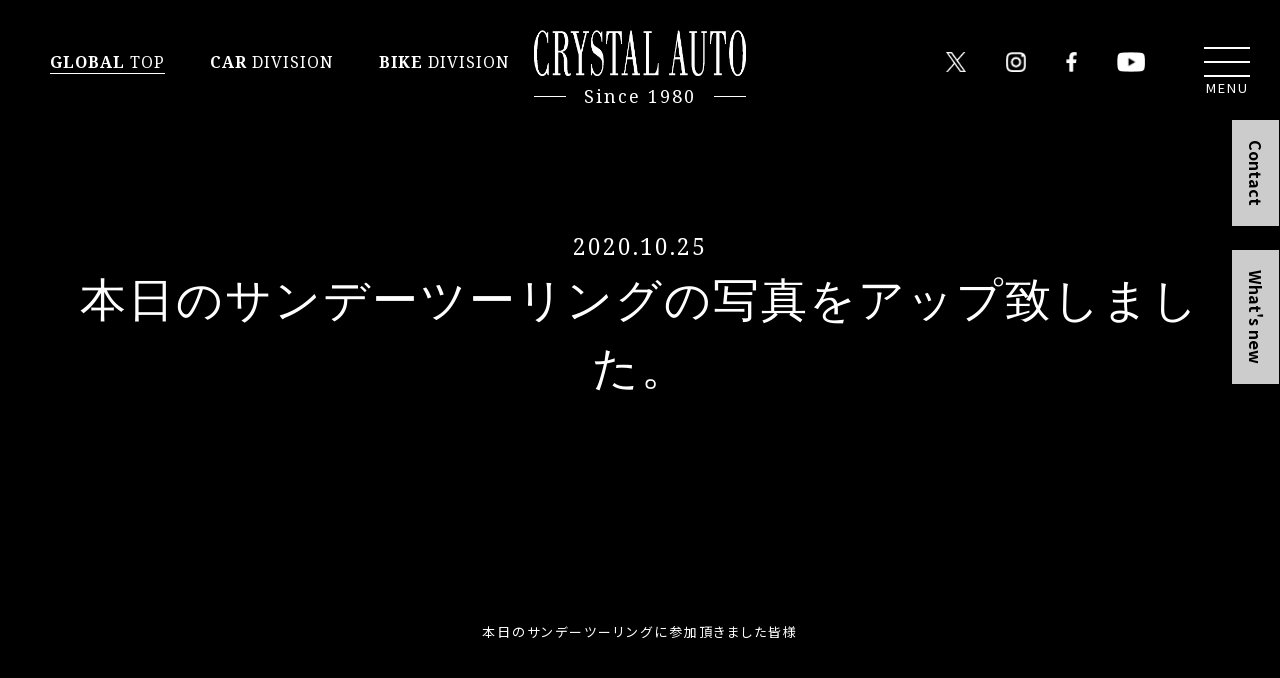

--- FILE ---
content_type: text/html; charset=UTF-8
request_url: https://www.crystalauto.co.jp/news/3148.html
body_size: 10729
content:
<!DOCTYPE html>
<html lang="ja">
	<head>
		<meta charset="UTF-8" />
<title>本日のサンデーツーリングの写真をアップ致しました。 - クリスタルオート(横浜)クリスタルオート(横浜)</title>
		<meta http-equiv="X-UA-Compatible" content="IE=edge,chrome=1">
		<meta name="viewport" content="width=device-width, initial-scale=1, maximum-scale=1">
		<meta name="keywords" content="ハーレー,ハーレーダビッドソン,Harley-Davidson,バイク,アメ車,カスタム,販売,修理,横浜,チューニング,パワーチェック">
		<!--<link rel="stylesheet" href="https://www.crystalauto.co.jp/admin/wp-content/themes/crystal202406/style.css" type="text/css" media="all">-->
		<link rel="stylesheet" href="https://www.crystalauto.co.jp/admin/wp-content/themes/crystal202406/css/import.css?20260125-1229" type="text/css" media="all">
		<!-- フォント読み込み -->
		<script>
		window.WebFontConfig = {
		google: { families: ['Noto+Sans+JP:100,300,400,500,700,900','Noto+Serif:400,700'] },
		active: function() {
		sessionStorage.fonts = true;
		}
		};
		(function() {
		var wf = document.createElement('script');
		wf.src = 'https://ajax.googleapis.com/ajax/libs/webfont/1.6.26/webfont.js';
		wf.type = 'text/javascript';
		wf.async = 'true';
		var s = document.getElementsByTagName('script')[0];
		s.parentNode.insertBefore(wf, s);
		})();
		</script>

		<!-- All in One SEO 4.9.3 - aioseo.com -->
	<meta name="description" content="本日のサンデーツーリングに参加頂きました皆様 お疲れ様でした。 &amp;#" />
	<meta name="robots" content="max-snippet:-1, max-image-preview:large, max-video-preview:-1" />
	<link rel="canonical" href="https://www.crystalauto.co.jp/news/3148.html" />
	<meta name="generator" content="All in One SEO (AIOSEO) 4.9.3" />
		<meta property="og:locale" content="ja_JP" />
		<meta property="og:site_name" content="クリスタルオート(横浜) - ハーレー・アメ車のカスタム、修理、販売" />
		<meta property="og:type" content="article" />
		<meta property="og:title" content="本日のサンデーツーリングの写真をアップ致しました。 - クリスタルオート(横浜)" />
		<meta property="og:description" content="本日のサンデーツーリングに参加頂きました皆様 お疲れ様でした。 &amp;#" />
		<meta property="og:url" content="https://www.crystalauto.co.jp/news/3148.html" />
		<meta property="article:published_time" content="2020-10-25T09:44:01+00:00" />
		<meta property="article:modified_time" content="2020-10-25T09:44:01+00:00" />
		<meta name="twitter:card" content="summary" />
		<meta name="twitter:site" content="@CrystalAuto2" />
		<meta name="twitter:title" content="本日のサンデーツーリングの写真をアップ致しました。 - クリスタルオート(横浜)" />
		<meta name="twitter:description" content="本日のサンデーツーリングに参加頂きました皆様 お疲れ様でした。 &amp;#" />
		<script type="application/ld+json" class="aioseo-schema">
			{"@context":"https:\/\/schema.org","@graph":[{"@type":"BreadcrumbList","@id":"https:\/\/www.crystalauto.co.jp\/news\/3148.html#breadcrumblist","itemListElement":[{"@type":"ListItem","@id":"https:\/\/www.crystalauto.co.jp#listItem","position":1,"name":"\u5bb6","item":"https:\/\/www.crystalauto.co.jp","nextItem":{"@type":"ListItem","@id":"https:\/\/www.crystalauto.co.jp\/news#listItem","name":"\u30cb\u30e5\u30fc\u30b9"}},{"@type":"ListItem","@id":"https:\/\/www.crystalauto.co.jp\/news#listItem","position":2,"name":"\u30cb\u30e5\u30fc\u30b9","item":"https:\/\/www.crystalauto.co.jp\/news","nextItem":{"@type":"ListItem","@id":"https:\/\/www.crystalauto.co.jp\/news\/3148.html#listItem","name":"\u672c\u65e5\u306e\u30b5\u30f3\u30c7\u30fc\u30c4\u30fc\u30ea\u30f3\u30b0\u306e\u5199\u771f\u3092\u30a2\u30c3\u30d7\u81f4\u3057\u307e\u3057\u305f\u3002"},"previousItem":{"@type":"ListItem","@id":"https:\/\/www.crystalauto.co.jp#listItem","name":"\u5bb6"}},{"@type":"ListItem","@id":"https:\/\/www.crystalauto.co.jp\/news\/3148.html#listItem","position":3,"name":"\u672c\u65e5\u306e\u30b5\u30f3\u30c7\u30fc\u30c4\u30fc\u30ea\u30f3\u30b0\u306e\u5199\u771f\u3092\u30a2\u30c3\u30d7\u81f4\u3057\u307e\u3057\u305f\u3002","previousItem":{"@type":"ListItem","@id":"https:\/\/www.crystalauto.co.jp\/news#listItem","name":"\u30cb\u30e5\u30fc\u30b9"}}]},{"@type":"Organization","@id":"https:\/\/www.crystalauto.co.jp\/#organization","name":"\u30af\u30ea\u30b9\u30bf\u30eb\u30aa\u30fc\u30c8(\u6a2a\u6d5c)","description":"\u30cf\u30fc\u30ec\u30fc\u30fb\u30a2\u30e1\u8eca\u306e\u30ab\u30b9\u30bf\u30e0\u3001\u4fee\u7406\u3001\u8ca9\u58f2","url":"https:\/\/www.crystalauto.co.jp\/","sameAs":["https:\/\/twitter.com\/CrystalAuto2","https:\/\/www.instagram.com\/crystalauto8000\/","https:\/\/www.youtube.com\/@TheCrystalauto"]},{"@type":"WebPage","@id":"https:\/\/www.crystalauto.co.jp\/news\/3148.html#webpage","url":"https:\/\/www.crystalauto.co.jp\/news\/3148.html","name":"\u672c\u65e5\u306e\u30b5\u30f3\u30c7\u30fc\u30c4\u30fc\u30ea\u30f3\u30b0\u306e\u5199\u771f\u3092\u30a2\u30c3\u30d7\u81f4\u3057\u307e\u3057\u305f\u3002 - \u30af\u30ea\u30b9\u30bf\u30eb\u30aa\u30fc\u30c8(\u6a2a\u6d5c)","description":"\u672c\u65e5\u306e\u30b5\u30f3\u30c7\u30fc\u30c4\u30fc\u30ea\u30f3\u30b0\u306b\u53c2\u52a0\u9802\u304d\u307e\u3057\u305f\u7686\u69d8 \u304a\u75b2\u308c\u69d8\u3067\u3057\u305f\u3002 &#","inLanguage":"ja","isPartOf":{"@id":"https:\/\/www.crystalauto.co.jp\/#website"},"breadcrumb":{"@id":"https:\/\/www.crystalauto.co.jp\/news\/3148.html#breadcrumblist"},"datePublished":"2020-10-25T18:44:01+09:00","dateModified":"2020-10-25T18:44:01+09:00"},{"@type":"WebSite","@id":"https:\/\/www.crystalauto.co.jp\/#website","url":"https:\/\/www.crystalauto.co.jp\/","name":"\u30af\u30ea\u30b9\u30bf\u30eb\u30aa\u30fc\u30c8(\u6a2a\u6d5c)","description":"\u30cf\u30fc\u30ec\u30fc\u30fb\u30a2\u30e1\u8eca\u306e\u30ab\u30b9\u30bf\u30e0\u3001\u4fee\u7406\u3001\u8ca9\u58f2","inLanguage":"ja","publisher":{"@id":"https:\/\/www.crystalauto.co.jp\/#organization"}}]}
		</script>
		<!-- All in One SEO -->

<link rel="alternate" type="application/rss+xml" title="クリスタルオート(横浜) &raquo; フィード" href="https://www.crystalauto.co.jp/feed" />
<link rel="alternate" type="application/rss+xml" title="クリスタルオート(横浜) &raquo; コメントフィード" href="https://www.crystalauto.co.jp/comments/feed" />
<style id='wp-img-auto-sizes-contain-inline-css' type='text/css'>
img:is([sizes=auto i],[sizes^="auto," i]){contain-intrinsic-size:3000px 1500px}
/*# sourceURL=wp-img-auto-sizes-contain-inline-css */
</style>
<link rel='stylesheet' id='dashicons-css' href='https://www.crystalauto.co.jp/admin/wp-includes/css/dashicons.min.css?ver=6.9' type='text/css' media='all' />
<link rel='stylesheet' id='acf-global-css' href='https://www.crystalauto.co.jp/admin/wp-content/plugins/advanced-custom-fields-pro/assets/build/css/acf-global.min.css?ver=6.7.0.2' type='text/css' media='all' />
<link rel='stylesheet' id='acf-input-css' href='https://www.crystalauto.co.jp/admin/wp-content/plugins/advanced-custom-fields-pro/assets/build/css/acf-input.min.css?ver=6.7.0.2' type='text/css' media='all' />
<link rel='stylesheet' id='acf-pro-input-css' href='https://www.crystalauto.co.jp/admin/wp-content/plugins/advanced-custom-fields-pro/assets/build/css/pro/acf-pro-input.min.css?ver=6.7.0.2' type='text/css' media='all' />
<link rel='stylesheet' id='repeatbtn-css' href='https://www.crystalauto.co.jp/admin/wp-content/themes/crystal202406/css/repeatbtn.css?ver=1.0.0' type='text/css' media='all' />
<link rel='stylesheet' id='sbr_styles-css' href='https://www.crystalauto.co.jp/admin/wp-content/plugins/reviews-feed/assets/css/sbr-styles.min.css?ver=2.1.1' type='text/css' media='all' />
<link rel='stylesheet' id='sbi_styles-css' href='https://www.crystalauto.co.jp/admin/wp-content/plugins/instagram-feed/css/sbi-styles.min.css?ver=6.10.0' type='text/css' media='all' />
<link rel='stylesheet' id='ctf_styles-css' href='https://www.crystalauto.co.jp/admin/wp-content/plugins/custom-twitter-feeds/css/ctf-styles.min.css?ver=2.3.1' type='text/css' media='all' />
<link rel='stylesheet' id='twentyten-block-style-css' href='https://www.crystalauto.co.jp/admin/wp-content/themes/crystal202406/blocks.css?ver=20181218' type='text/css' media='all' />
<link rel='stylesheet' id='wp-pagenavi-css' href='https://www.crystalauto.co.jp/admin/wp-content/plugins/wp-pagenavi/pagenavi-css.css?ver=2.70' type='text/css' media='all' />
<link rel='stylesheet' id='addtoany-css' href='https://www.crystalauto.co.jp/admin/wp-content/plugins/add-to-any/addtoany.min.css?ver=1.16' type='text/css' media='all' />
<style id='addtoany-inline-css' type='text/css'>
.addtoany_shortcode{
	text-align:center;
	margin:0px auto 30px auto;
}
/*# sourceURL=addtoany-inline-css */
</style>
<script type="text/javascript" id="addtoany-core-js-before">
/* <![CDATA[ */
window.a2a_config=window.a2a_config||{};a2a_config.callbacks=[];a2a_config.overlays=[];a2a_config.templates={};a2a_localize = {
	Share: "共有",
	Save: "ブックマーク",
	Subscribe: "購読",
	Email: "メール",
	Bookmark: "ブックマーク",
	ShowAll: "すべて表示する",
	ShowLess: "小さく表示する",
	FindServices: "サービスを探す",
	FindAnyServiceToAddTo: "追加するサービスを今すぐ探す",
	PoweredBy: "Powered by",
	ShareViaEmail: "メールでシェアする",
	SubscribeViaEmail: "メールで購読する",
	BookmarkInYourBrowser: "ブラウザにブックマーク",
	BookmarkInstructions: "このページをブックマークするには、 Ctrl+D または \u2318+D を押下。",
	AddToYourFavorites: "お気に入りに追加",
	SendFromWebOrProgram: "任意のメールアドレスまたはメールプログラムから送信",
	EmailProgram: "メールプログラム",
	More: "詳細&#8230;",
	ThanksForSharing: "共有ありがとうございます !",
	ThanksForFollowing: "フォローありがとうございます !"
};

a2a_config.icon_color="transparent,#ffffff";

//# sourceURL=addtoany-core-js-before
/* ]]> */
</script>
<script type="text/javascript" defer src="https://static.addtoany.com/menu/page.js" id="addtoany-core-js"></script>
<script type="text/javascript" src="https://www.crystalauto.co.jp/admin/wp-includes/js/jquery/jquery.min.js?ver=3.7.1" id="jquery-core-js"></script>
<script type="text/javascript" src="https://www.crystalauto.co.jp/admin/wp-includes/js/jquery/jquery-migrate.min.js?ver=3.4.1" id="jquery-migrate-js"></script>
<script type="text/javascript" defer src="https://www.crystalauto.co.jp/admin/wp-content/plugins/add-to-any/addtoany.min.js?ver=1.1" id="addtoany-jquery-js"></script>
<noscript><style>.lazyload[data-src]{display:none !important;}</style></noscript><style>.lazyload{background-image:none !important;}.lazyload:before{background-image:none !important;}</style>
<style>
#template div.title {
	height:380px;
}

@media screen and (min-width:959px) {
#template div.title {
	height:230px;
}

}

</style>



<!-- Google tag (gtag.js) -->
<script async src="https://www.googletagmanager.com/gtag/js?id=G-76Y7SJFX1R"></script>
<script>
  window.dataLayer = window.dataLayer || [];
  function gtag(){dataLayer.push(arguments);}
  gtag('js', new Date());

  gtag('config', 'G-76Y7SJFX1R');
</script>
	<style id='global-styles-inline-css' type='text/css'>
:root{--wp--preset--aspect-ratio--square: 1;--wp--preset--aspect-ratio--4-3: 4/3;--wp--preset--aspect-ratio--3-4: 3/4;--wp--preset--aspect-ratio--3-2: 3/2;--wp--preset--aspect-ratio--2-3: 2/3;--wp--preset--aspect-ratio--16-9: 16/9;--wp--preset--aspect-ratio--9-16: 9/16;--wp--preset--color--black: #000;--wp--preset--color--cyan-bluish-gray: #abb8c3;--wp--preset--color--white: #fff;--wp--preset--color--pale-pink: #f78da7;--wp--preset--color--vivid-red: #cf2e2e;--wp--preset--color--luminous-vivid-orange: #ff6900;--wp--preset--color--luminous-vivid-amber: #fcb900;--wp--preset--color--light-green-cyan: #7bdcb5;--wp--preset--color--vivid-green-cyan: #00d084;--wp--preset--color--pale-cyan-blue: #8ed1fc;--wp--preset--color--vivid-cyan-blue: #0693e3;--wp--preset--color--vivid-purple: #9b51e0;--wp--preset--color--blue: #0066cc;--wp--preset--color--medium-gray: #666;--wp--preset--color--light-gray: #f1f1f1;--wp--preset--gradient--vivid-cyan-blue-to-vivid-purple: linear-gradient(135deg,rgb(6,147,227) 0%,rgb(155,81,224) 100%);--wp--preset--gradient--light-green-cyan-to-vivid-green-cyan: linear-gradient(135deg,rgb(122,220,180) 0%,rgb(0,208,130) 100%);--wp--preset--gradient--luminous-vivid-amber-to-luminous-vivid-orange: linear-gradient(135deg,rgb(252,185,0) 0%,rgb(255,105,0) 100%);--wp--preset--gradient--luminous-vivid-orange-to-vivid-red: linear-gradient(135deg,rgb(255,105,0) 0%,rgb(207,46,46) 100%);--wp--preset--gradient--very-light-gray-to-cyan-bluish-gray: linear-gradient(135deg,rgb(238,238,238) 0%,rgb(169,184,195) 100%);--wp--preset--gradient--cool-to-warm-spectrum: linear-gradient(135deg,rgb(74,234,220) 0%,rgb(151,120,209) 20%,rgb(207,42,186) 40%,rgb(238,44,130) 60%,rgb(251,105,98) 80%,rgb(254,248,76) 100%);--wp--preset--gradient--blush-light-purple: linear-gradient(135deg,rgb(255,206,236) 0%,rgb(152,150,240) 100%);--wp--preset--gradient--blush-bordeaux: linear-gradient(135deg,rgb(254,205,165) 0%,rgb(254,45,45) 50%,rgb(107,0,62) 100%);--wp--preset--gradient--luminous-dusk: linear-gradient(135deg,rgb(255,203,112) 0%,rgb(199,81,192) 50%,rgb(65,88,208) 100%);--wp--preset--gradient--pale-ocean: linear-gradient(135deg,rgb(255,245,203) 0%,rgb(182,227,212) 50%,rgb(51,167,181) 100%);--wp--preset--gradient--electric-grass: linear-gradient(135deg,rgb(202,248,128) 0%,rgb(113,206,126) 100%);--wp--preset--gradient--midnight: linear-gradient(135deg,rgb(2,3,129) 0%,rgb(40,116,252) 100%);--wp--preset--font-size--small: 13px;--wp--preset--font-size--medium: 20px;--wp--preset--font-size--large: 36px;--wp--preset--font-size--x-large: 42px;--wp--preset--spacing--20: 0.44rem;--wp--preset--spacing--30: 0.67rem;--wp--preset--spacing--40: 1rem;--wp--preset--spacing--50: 1.5rem;--wp--preset--spacing--60: 2.25rem;--wp--preset--spacing--70: 3.38rem;--wp--preset--spacing--80: 5.06rem;--wp--preset--shadow--natural: 6px 6px 9px rgba(0, 0, 0, 0.2);--wp--preset--shadow--deep: 12px 12px 50px rgba(0, 0, 0, 0.4);--wp--preset--shadow--sharp: 6px 6px 0px rgba(0, 0, 0, 0.2);--wp--preset--shadow--outlined: 6px 6px 0px -3px rgb(255, 255, 255), 6px 6px rgb(0, 0, 0);--wp--preset--shadow--crisp: 6px 6px 0px rgb(0, 0, 0);}:where(.is-layout-flex){gap: 0.5em;}:where(.is-layout-grid){gap: 0.5em;}body .is-layout-flex{display: flex;}.is-layout-flex{flex-wrap: wrap;align-items: center;}.is-layout-flex > :is(*, div){margin: 0;}body .is-layout-grid{display: grid;}.is-layout-grid > :is(*, div){margin: 0;}:where(.wp-block-columns.is-layout-flex){gap: 2em;}:where(.wp-block-columns.is-layout-grid){gap: 2em;}:where(.wp-block-post-template.is-layout-flex){gap: 1.25em;}:where(.wp-block-post-template.is-layout-grid){gap: 1.25em;}.has-black-color{color: var(--wp--preset--color--black) !important;}.has-cyan-bluish-gray-color{color: var(--wp--preset--color--cyan-bluish-gray) !important;}.has-white-color{color: var(--wp--preset--color--white) !important;}.has-pale-pink-color{color: var(--wp--preset--color--pale-pink) !important;}.has-vivid-red-color{color: var(--wp--preset--color--vivid-red) !important;}.has-luminous-vivid-orange-color{color: var(--wp--preset--color--luminous-vivid-orange) !important;}.has-luminous-vivid-amber-color{color: var(--wp--preset--color--luminous-vivid-amber) !important;}.has-light-green-cyan-color{color: var(--wp--preset--color--light-green-cyan) !important;}.has-vivid-green-cyan-color{color: var(--wp--preset--color--vivid-green-cyan) !important;}.has-pale-cyan-blue-color{color: var(--wp--preset--color--pale-cyan-blue) !important;}.has-vivid-cyan-blue-color{color: var(--wp--preset--color--vivid-cyan-blue) !important;}.has-vivid-purple-color{color: var(--wp--preset--color--vivid-purple) !important;}.has-black-background-color{background-color: var(--wp--preset--color--black) !important;}.has-cyan-bluish-gray-background-color{background-color: var(--wp--preset--color--cyan-bluish-gray) !important;}.has-white-background-color{background-color: var(--wp--preset--color--white) !important;}.has-pale-pink-background-color{background-color: var(--wp--preset--color--pale-pink) !important;}.has-vivid-red-background-color{background-color: var(--wp--preset--color--vivid-red) !important;}.has-luminous-vivid-orange-background-color{background-color: var(--wp--preset--color--luminous-vivid-orange) !important;}.has-luminous-vivid-amber-background-color{background-color: var(--wp--preset--color--luminous-vivid-amber) !important;}.has-light-green-cyan-background-color{background-color: var(--wp--preset--color--light-green-cyan) !important;}.has-vivid-green-cyan-background-color{background-color: var(--wp--preset--color--vivid-green-cyan) !important;}.has-pale-cyan-blue-background-color{background-color: var(--wp--preset--color--pale-cyan-blue) !important;}.has-vivid-cyan-blue-background-color{background-color: var(--wp--preset--color--vivid-cyan-blue) !important;}.has-vivid-purple-background-color{background-color: var(--wp--preset--color--vivid-purple) !important;}.has-black-border-color{border-color: var(--wp--preset--color--black) !important;}.has-cyan-bluish-gray-border-color{border-color: var(--wp--preset--color--cyan-bluish-gray) !important;}.has-white-border-color{border-color: var(--wp--preset--color--white) !important;}.has-pale-pink-border-color{border-color: var(--wp--preset--color--pale-pink) !important;}.has-vivid-red-border-color{border-color: var(--wp--preset--color--vivid-red) !important;}.has-luminous-vivid-orange-border-color{border-color: var(--wp--preset--color--luminous-vivid-orange) !important;}.has-luminous-vivid-amber-border-color{border-color: var(--wp--preset--color--luminous-vivid-amber) !important;}.has-light-green-cyan-border-color{border-color: var(--wp--preset--color--light-green-cyan) !important;}.has-vivid-green-cyan-border-color{border-color: var(--wp--preset--color--vivid-green-cyan) !important;}.has-pale-cyan-blue-border-color{border-color: var(--wp--preset--color--pale-cyan-blue) !important;}.has-vivid-cyan-blue-border-color{border-color: var(--wp--preset--color--vivid-cyan-blue) !important;}.has-vivid-purple-border-color{border-color: var(--wp--preset--color--vivid-purple) !important;}.has-vivid-cyan-blue-to-vivid-purple-gradient-background{background: var(--wp--preset--gradient--vivid-cyan-blue-to-vivid-purple) !important;}.has-light-green-cyan-to-vivid-green-cyan-gradient-background{background: var(--wp--preset--gradient--light-green-cyan-to-vivid-green-cyan) !important;}.has-luminous-vivid-amber-to-luminous-vivid-orange-gradient-background{background: var(--wp--preset--gradient--luminous-vivid-amber-to-luminous-vivid-orange) !important;}.has-luminous-vivid-orange-to-vivid-red-gradient-background{background: var(--wp--preset--gradient--luminous-vivid-orange-to-vivid-red) !important;}.has-very-light-gray-to-cyan-bluish-gray-gradient-background{background: var(--wp--preset--gradient--very-light-gray-to-cyan-bluish-gray) !important;}.has-cool-to-warm-spectrum-gradient-background{background: var(--wp--preset--gradient--cool-to-warm-spectrum) !important;}.has-blush-light-purple-gradient-background{background: var(--wp--preset--gradient--blush-light-purple) !important;}.has-blush-bordeaux-gradient-background{background: var(--wp--preset--gradient--blush-bordeaux) !important;}.has-luminous-dusk-gradient-background{background: var(--wp--preset--gradient--luminous-dusk) !important;}.has-pale-ocean-gradient-background{background: var(--wp--preset--gradient--pale-ocean) !important;}.has-electric-grass-gradient-background{background: var(--wp--preset--gradient--electric-grass) !important;}.has-midnight-gradient-background{background: var(--wp--preset--gradient--midnight) !important;}.has-small-font-size{font-size: var(--wp--preset--font-size--small) !important;}.has-medium-font-size{font-size: var(--wp--preset--font-size--medium) !important;}.has-large-font-size{font-size: var(--wp--preset--font-size--large) !important;}.has-x-large-font-size{font-size: var(--wp--preset--font-size--x-large) !important;}
/*# sourceURL=global-styles-inline-css */
</style>
</head>
	<body>
		<!-- header -->
		<header>
			<div id="logo">
				<h1><a href="https://www.crystalauto.co.jp/"><img src="[data-uri]" alt="クリスタルオート｜ハーレー・アメ車のカスタム、修理、販売" data-src="https://www.crystalauto.co.jp/admin/wp-content/themes/crystal202406/images/logo.png" decoding="async" class="lazyload" data-eio-rwidth="400" data-eio-rheight="87"><noscript><img src="https://www.crystalauto.co.jp/admin/wp-content/themes/crystal202406/images/logo.png" alt="クリスタルオート｜ハーレー・アメ車のカスタム、修理、販売" data-eio="l"></noscript></a></h1>


<div class="gtop">Since 1980</div>


			</div>
			<ul class="Gmenu">
				<li><a href="https://www.crystalauto.co.jp/" class="here"><span>GLOBAL</span> TOP</a></li>
				<li><a href="https://www.crystalauto.co.jp/car-division"><span>CAR</span> DIVISION</a></li>
				<li><a href="https://www.crystalauto.co.jp/bike-division"><span>BIKE</span> DIVISION</a></li>

				<!--<li><a href="https://www.crystalauto.co.jp/contact"><span>CONTACT</span> US</a></li>-->

			</ul>
			<ul class="headIcon pc">
				<li><a href="https://twitter.com/CrystalAuto2" target="_blank"><img src="[data-uri]" alt="twitter" data-src="https://www.crystalauto.co.jp/admin/wp-content/themes/crystal202406/images/icon_tw.png" decoding="async" class="lazyload" data-eio-rwidth="50" data-eio-rheight="51"><noscript><img src="https://www.crystalauto.co.jp/admin/wp-content/themes/crystal202406/images/icon_tw.png" alt="twitter" data-eio="l"></noscript></a></li>
				<li><a href="https://www.instagram.com/crystalauto1980/" target="_blank"><img src="[data-uri]" alt="instagram" data-src="https://www.crystalauto.co.jp/admin/wp-content/themes/crystal202406/images/icon_insta.png" decoding="async" class="lazyload" data-eio-rwidth="43" data-eio-rheight="43"><noscript><img src="https://www.crystalauto.co.jp/admin/wp-content/themes/crystal202406/images/icon_insta.png" alt="instagram" data-eio="l"></noscript></a></li>
				<li><a href="https://www.facebook.com/pages/%E3%82%AF%E3%83%AA%E3%82%B9%E3%82%BF%E3%83%AB%E3%82%AA%E3%83%BC%E3%83%88/214101538762493?ref=stream" target="_blank"><img src="[data-uri]" alt="facebook" data-src="https://www.crystalauto.co.jp/admin/wp-content/themes/crystal202406/images/icon_fb.png" decoding="async" class="lazyload" data-eio-rwidth="25" data-eio-rheight="43"><noscript><img src="https://www.crystalauto.co.jp/admin/wp-content/themes/crystal202406/images/icon_fb.png" alt="facebook" data-eio="l"></noscript></a></li>
				<li><a href="https://www.youtube.com/@TheCrystalauto" target="_blank"><img src="[data-uri]" alt="youtube" data-src="https://www.crystalauto.co.jp/admin/wp-content/themes/crystal202406/images/icon_youtube.png" decoding="async" class="lazyload" data-eio-rwidth="58" data-eio-rheight="42"><noscript><img src="https://www.crystalauto.co.jp/admin/wp-content/themes/crystal202406/images/icon_youtube.png" alt="youtube" data-eio="l"></noscript></a></li>
			</ul>
		
			<div class="mainmenuBtn"><a class="menu"><span class="menu__line menu__line--top"></span><span class="menu__line menu__line--center"></span><span class="menu__line menu__line--bottom">MENU</span></a></div>
			<nav class="gnav">
				<div class="gnav__wrap">
					<div id="logo">
						<h1><a href="https://www.crystalauto.co.jp/"><img src="[data-uri]" alt="クリスタルオート｜ハーレー・アメ車のカスタム、修理、販売" data-src="https://www.crystalauto.co.jp/admin/wp-content/themes/crystal202406/images/logo.png" decoding="async" class="lazyload" data-eio-rwidth="400" data-eio-rheight="87"><noscript><img src="https://www.crystalauto.co.jp/admin/wp-content/themes/crystal202406/images/logo.png" alt="クリスタルオート｜ハーレー・アメ車のカスタム、修理、販売" data-eio="l"></noscript></a></h1>
						<div class="gtop">Since 1980</div>
					</div>
									<div id="sitemap">
					<div class="sitemap01">
						<h2><a href="https://www.crystalauto.co.jp/"><span>GLOBAL</span></a></h2>
						<ul>
							<li><a href="https://www.crystalauto.co.jp/news">ニュース＆トピック</a></li>
							<li><a href="https://www.crystalauto.co.jp/showroom">初めての方へ</a></li>
							<li><a href="https://www.crystalauto.co.jp/case">カスタム事例</a></li>
							<li><a href="https://www.crystalauto.co.jp/custom">カスタム&メンテナンス</a></li>
							<li><a href="https://www.crystalauto.co.jp/parts">パーツ販売</a></li>
							<li><a href="https://www.crystalauto.co.jp/qanda">Q&A</a></li>
							<li><a href="https://www.crystalauto.co.jp/contact">お問い合わせ</a></li>
							<li><a href="https://www.crystalauto.co.jp/reservation">ご来店予約</a></li>
						</ul>
					</div>
					<div class="sitemap02">
						<h2><a href="/car-division"><span>CAR</span> DIVISION</a></h2>
						<ul>
							<li><a href="https://www.crystalauto.co.jp/car-division#stockcar">アメ車販売</a></li>
							<li><a href="https://www.crystalauto.co.jp/car-division/maintenance_repair">修理・車検</a></li>
							<li><a href="https://www.crystalauto.co.jp/case_cat/car">カスタム事例（アメ車）</a></li>

							<li><a href="https://www.crystalauto.co.jp/car-division/flow-car">購入手引き</a></li>
						</ul>
					</div>
					<div class="sitemap03">
						<h2><a href="/bike-division"><span>BIKE</span> DIVISION</a></h2>
						<ul>
							<li><a href="https://www.crystalauto.co.jp/bike/stockbike">ハーレー販売</a></li>
							<li><a href="https://www.crystalauto.co.jp/bike-division/setting">セッティング＆チューニング</a></li>
							<li><a href="https://www.crystalauto.co.jp//bike-division/data">データサンプル</a></li>
							<li><a href="https://www.crystalauto.co.jp/event">イベントレポート</a></li>
							<li><a href="https://www.crystalauto.co.jp/bike-division/flow-bike">購入手引き</a></li>
							<li><a href="https://www.crystalauto.co.jp/case_cat/bike">カスタム事例（ハーレー）</a></li>

						</ul>
					</div>
					<div class="sitemap03 pcnone">
						<h2><a href="/bike-division"><span>CONTACT</span> US</a></h2>
						<ul>
							<li><a href="https://www.crystalauto.co.jp/contact">お問い合わせ</a></li>
							<li><a href="https://www.crystalauto.co.jp/reservation">ご来店予約</a></li>


						</ul>
					</div>

				</div>

					<ul class="headIcon">
						<li><a href="https://twitter.com/CrystalAuto2" target="_blank"><img src="[data-uri]" alt="twitter" data-src="https://www.crystalauto.co.jp/admin/wp-content/themes/crystal202406/images/icon_tw.png" decoding="async" class="lazyload" data-eio-rwidth="50" data-eio-rheight="51"><noscript><img src="https://www.crystalauto.co.jp/admin/wp-content/themes/crystal202406/images/icon_tw.png" alt="twitter" data-eio="l"></noscript></a></li>
						<li><a href="https://www.instagram.com/crystalauto1980/" target="_blank"><img src="[data-uri]" alt="instagram" data-src="https://www.crystalauto.co.jp/admin/wp-content/themes/crystal202406/images/icon_insta.png" decoding="async" class="lazyload" data-eio-rwidth="43" data-eio-rheight="43"><noscript><img src="https://www.crystalauto.co.jp/admin/wp-content/themes/crystal202406/images/icon_insta.png" alt="instagram" data-eio="l"></noscript></a></li>
						<li><a href="https://www.facebook.com/pages/%E3%82%AF%E3%83%AA%E3%82%B9%E3%82%BF%E3%83%AB%E3%82%AA%E3%83%BC%E3%83%88/214101538762493?ref=stream" target="_blank"><img src="[data-uri]" alt="facebook" data-src="https://www.crystalauto.co.jp/admin/wp-content/themes/crystal202406/images/icon_fb.png" decoding="async" class="lazyload" data-eio-rwidth="25" data-eio-rheight="43"><noscript><img src="https://www.crystalauto.co.jp/admin/wp-content/themes/crystal202406/images/icon_fb.png" alt="facebook" data-eio="l"></noscript></a></li>
						<li><a href="https://www.youtube.com/@TheCrystalauto" target="_blank"><img src="[data-uri]" alt="youtube" data-src="https://www.crystalauto.co.jp/admin/wp-content/themes/crystal202406/images/icon_youtube.png" decoding="async" class="lazyload" data-eio-rwidth="58" data-eio-rheight="42"><noscript><img src="https://www.crystalauto.co.jp/admin/wp-content/themes/crystal202406/images/icon_youtube.png" alt="youtube" data-eio="l"></noscript></a></li>
					</ul>
				</div>
			</nav>
		</header>

		<article>
			<!--＊＊＊＊＊＊＊＊＊＊＊＊＊＊＊＊＊＊
				下記のスタイルを
				class="BGcar"にすると車の背景
				class="BGbike"にするとバイクの背景
				class="BGshop"にすると店内の背景
			＊＊＊＊＊＊＊＊＊＊＊＊＊＊＊＊＊＊-->
			<section id="template" class="BGshop">
				<!-- タイトル背景-->
				<div class="templateBG">
</div>
				<!-- コンテンツタイトル&記事タイトル-->


<div class="title">
					<h1><span>2020.10.25</span>本日のサンデーツーリングの写真をアップ致しました。</h1>
									</div>

								<!-- フリーエリア-->
				<div class="free">
										<div><div style="text-align: center;">本日のサンデーツーリングに参加頂きました皆様</div>
<div style="text-align: center;">&#160;</div>
<div style="text-align: center;">&#160;</div>
<div style="text-align: center;">お疲れ様でした。</div>
<div style="text-align: center;">&#160;</div>
<div style="text-align: center;">&#160;</div>
<div style="text-align: center;">写真を<span style="color: #ff00ff;"> <a href="/event/" target="_blank" rel="noopener"><span style="color: #ff00ff;">EVENT PAGE </span></a></span>にアップ致しました。</div>
<div style="text-align: center;">&#160;</div>
<div style="text-align: center;">（カメラ不調の為ほとんどピンボケです。ごめんなさい。）</div>
<div style="text-align: center;">&#160;</div>
<div style="text-align: center;">&#160;</div>
<div style="text-align: center;">&#160;</div>
</div>
														</div>
<div class="pageback"><a href="/news">ニュース一覧へ</a></div>
			</section>

		</article>

		<p id="page-top"><a href="#"><img src="[data-uri]" alt="" data-src="https://www.crystalauto.co.jp/admin/wp-content/themes/crystal202406/images/btn_pagetop.png" decoding="async" class="lazyload" data-eio-rwidth="65" data-eio-rheight="65"><noscript><img src="https://www.crystalauto.co.jp/admin/wp-content/themes/crystal202406/images/btn_pagetop.png" alt="" data-eio="l"></noscript></a><a href="javascript:history.back();"><img src="[data-uri]" alt="" data-src="https://www.crystalauto.co.jp/admin/wp-content/themes/crystal202406/images/btn_pageback.png" decoding="async" class="lazyload" data-eio-rwidth="65" data-eio-rheight="65"><noscript><img src="https://www.crystalauto.co.jp/admin/wp-content/themes/crystal202406/images/btn_pageback.png" alt="" data-eio="l"></noscript></a></p>


			<!-- ＊＊＊＊＊＊＊＊＊＊＊＊＊＊＊＊＊＊＊＊＊
				QuickMenuここから
			＊＊＊＊＊＊＊＊＊＊＊＊＊＊＊＊＊＊＊＊＊ -->
			<section class="quicktel">
					<h2>Contact</h2>
						<div class="cont">
							<h4>Tel:046-260-8000</h4>
							<p>営業 10:00～20:00 木曜定休</p>
							<div class="btn"><a href="/contact">Mailform</a></div>

						</div>

			</section>
			<section id="quickMenu">
					<h2>What's new</h2>
					<div class="quicknews">
						<h3>NEWS<br>&<br>TOPICS</h3>


	
                                    						<div class="cont box">
							<div class="ph"><a href="https://www.crystalauto.co.jp/news/14962.html"><img src="[data-uri]" alt="" data-src="https://www.crystalauto.co.jp/admin/wp-content/uploads/2026/01/IMG_3528.jpeg" decoding="async" class="lazyload" data-eio-rwidth="640" data-eio-rheight="480"><noscript><img src="https://www.crystalauto.co.jp/admin/wp-content/uploads/2026/01/IMG_3528.jpeg" alt="" data-eio="l"></noscript></a></div>
							<div class="txt">
								<p>2026.01.23</p>
								<h4><a href="https://www.crystalauto.co.jp/news/14962.html">’23 FXLRS のカスタム開始！</a></h4>
							</div>
						</div>
                                                                                            




					</div>
					<div class="quickcase">
						<h3>CASE</h3>
	
                                    						<div class="cont box">
							<div class="ph"><a href="https://www.crystalauto.co.jp/case/14994.html"><img src="[data-uri]" alt="’13 FLSTC Injection Tuning" data-src="https://www.crystalauto.co.jp/admin/wp-content/uploads/2026/01/IMG_3541.jpeg" decoding="async" class="lazyload" data-eio-rwidth="640" data-eio-rheight="480"><noscript><img src="https://www.crystalauto.co.jp/admin/wp-content/uploads/2026/01/IMG_3541.jpeg" alt="’13 FLSTC Injection Tuning" data-eio="l"></noscript></a></div>
							<div class="txt">
								<h4><a href="https://www.crystalauto.co.jp/case/14994.html">’13 FLSTC Injection Tuning</a></h4>
							</div>
						</div>
                                                                                            


					</div>
					<div class="quickevent">
						<h3>EVENT</h3>

					
                                    

						<div class="cont box">
							<div class="ph"><a href="https://www.crystalauto.co.jp/event/14495.html">
<img src="[data-uri]" alt="" data-src="https://www.crystalauto.co.jp/admin/wp-content/uploads/2025/11/IMG_1451.jpg" decoding="async" class="lazyload" data-eio-rwidth="960" data-eio-rheight="720"><noscript><img src="https://www.crystalauto.co.jp/admin/wp-content/uploads/2025/11/IMG_1451.jpg" alt="" data-eio="l"></noscript>


</a></div>
							<div class="txt">
								<h4><a href="https://www.crystalauto.co.jp/event/14495.html">16,Nov,2025y Sunday Touring&#8221;和膳処あぶらや&#8221;</a></h4>
							</div>
						</div>
                                                                                           
					</div>
			</section>
			<!-- ＊＊＊＊＊＊＊＊＊＊＊＊＊＊＊＊＊＊＊＊＊
				QuickMenuここまで
			＊＊＊＊＊＊＊＊＊＊＊＊＊＊＊＊＊＊＊＊＊ -->



		<!-- footer -->
		<footer>
			<!-- showroom-->
			<section id="showroom">
				<div class="block">
					<!--<h2>Seeing is believing!!</h2>
					<p class="cory">『ハコ』も『ヒト』も『モノ』も<br class="sp">どうぞ心ゆくまでご覧ください。</p>-->
					<div class="showroomBlock">
						<h3>SHOWROOM</h3>
						<p>株式会社 クリスタルコーポレーション<br>
〒242-0001<br>
神奈川県大和市下鶴間2-11-8</p>
<p>東名高速道路「横浜町田」ICから約2.5㎞<br>
国道467号沿い<br>
駐車場完備</p>
</p>
						<ul>
							<li class="btnArrow"><a href="https://www.google.co.jp/maps/place/%E3%82%AF%E3%83%AA%E3%82%B9%E3%82%BF%E3%83%AB%E3%82%AA%E3%83%BC%E3%83%88/@35.4914507,139.4620595,17z/data=!4m13!1m7!3m6!1s0x6018f8a0c4d12cb9:0xec87c93fb565ec3!2z44CSMjQyLTAwMDEg56We5aWI5bed55yM5aSn5ZKM5biC5LiL6ba06ZaT77yS5LiB55uu77yR77yR4oiS77yY!3b1!8m2!3d35.4918406!4d139.4627679!3m4!1s0x6018f8a0c6a3b98f:0x70bf9fcbd85682d5!8m2!3d35.4918422!4d139.462741?hl=ja">Google mapで見る</a></li>
							<li class="btnArrow"><a href="https://www.crystalauto.co.jp/showroom">SEE MORE</a></li>
						</ul>
					</div>
					<div class="showroomContact" id="telephone">
						<h3>CONTACT</h3>
						<p class="tel"><a href="tel:046-260-8000">046-260-8000</a></p>
						<p class="time">営業10：00〜20:00 木曜定休</p>
						<p class="mail"><a href="https://www.crystalauto.co.jp/contact">お問い合わせ</a></p>
						<p class="mail"><a href="https://www.crystalauto.co.jp/reservation">ご来店予約</a></p>

						<div class="ph sp"><img src="[data-uri]" alt="" data-src="https://www.crystalauto.co.jp/admin/wp-content/themes/crystal202406/images/bg_showroom.webp" decoding="async" class="lazyload" data-eio-rwidth="2000" data-eio-rheight="826"><noscript><img src="https://www.crystalauto.co.jp/admin/wp-content/themes/crystal202406/images/bg_showroom.webp" alt="" data-eio="l"></noscript></div>
						<ul>
							<li><img src="[data-uri]" alt="" data-src="https://www.crystalauto.co.jp/admin/wp-content/themes/crystal202406/images/ph_showroom01.jpg" decoding="async" class="lazyload" data-eio-rwidth="320" data-eio-rheight="220"><noscript><img src="https://www.crystalauto.co.jp/admin/wp-content/themes/crystal202406/images/ph_showroom01.jpg" alt="" data-eio="l"></noscript></li>
							<li><img src="[data-uri]" alt="" data-src="https://www.crystalauto.co.jp/admin/wp-content/themes/crystal202406/images/ph_showroom02.jpg" decoding="async" class="lazyload" data-eio-rwidth="320" data-eio-rheight="220"><noscript><img src="https://www.crystalauto.co.jp/admin/wp-content/themes/crystal202406/images/ph_showroom02.jpg" alt="" data-eio="l"></noscript></li>
						</ul>
					</div>
				</div>
			</section>
			<section id="footer">
				<div class="bnr01">
					<h2><img src="[data-uri]" alt="" data-src="https://www.crystalauto.co.jp/admin/wp-content/themes/crystal202406/images/logo_tbbc.jpg" decoding="async" class="lazyload" data-eio-rwidth="166" data-eio-rheight="51"><noscript><img src="https://www.crystalauto.co.jp/admin/wp-content/themes/crystal202406/images/logo_tbbc.jpg" alt="" data-eio="l"></noscript></h2>
					<p>『THE BAD BOY CONNECTION』はクリスタルオート<br>
Harley Davidson DIVISIONのオリジナルブランドです。</p>
				</div>
				<ul class="bnr02">
					<li><img src="[data-uri]" alt="" data-src="https://www.crystalauto.co.jp/admin/wp-content/themes/crystal202406/images/bnr_footer04.jpg" decoding="async" class="lazyload" data-eio-rwidth="266" data-eio-rheight="210"><noscript><img src="https://www.crystalauto.co.jp/admin/wp-content/themes/crystal202406/images/bnr_footer04.jpg" alt="" data-eio="l"></noscript></li>
					<li><img src="[data-uri]" alt="" data-src="https://www.crystalauto.co.jp/admin/wp-content/themes/crystal202406/images/bnr_footer03.jpg" decoding="async" class="lazyload" data-eio-rwidth="266" data-eio-rheight="210"><noscript><img src="https://www.crystalauto.co.jp/admin/wp-content/themes/crystal202406/images/bnr_footer03.jpg" alt="" data-eio="l"></noscript></li>
					<li><a href="https://ameblo.jp/crystalauto8000/" target="_blank"><img src="[data-uri]" alt="スタッフブログ" data-src="https://www.crystalauto.co.jp/admin/wp-content/themes/crystal202406/images/bnr_footer02.jpg" decoding="async" class="lazyload" data-eio-rwidth="266" data-eio-rheight="210"><noscript><img src="https://www.crystalauto.co.jp/admin/wp-content/themes/crystal202406/images/bnr_footer02.jpg" alt="スタッフブログ" data-eio="l"></noscript></a></li>
					<li><a href="https://youtu.be/EToj9bAFbpQ" target="_blank"><img src="[data-uri]" alt="プロモーションムービー" data-src="https://www.crystalauto.co.jp/admin/wp-content/themes/crystal202406/images/bnr_footer01.jpg" decoding="async" class="lazyload" data-eio-rwidth="266" data-eio-rheight="210"><noscript><img src="https://www.crystalauto.co.jp/admin/wp-content/themes/crystal202406/images/bnr_footer01.jpg" alt="プロモーションムービー" data-eio="l"></noscript></a></li>
				</ul>
								<div id="sitemap">
					<div class="sitemap01">
						<h2><a href="https://www.crystalauto.co.jp/"><span>GLOBAL</span></a></h2>
						<ul>
							<li><a href="https://www.crystalauto.co.jp/news">ニュース＆トピック</a></li>
							<li><a href="https://www.crystalauto.co.jp/showroom">初めての方へ</a></li>
							<li><a href="https://www.crystalauto.co.jp/case">カスタム事例</a></li>
							<li><a href="https://www.crystalauto.co.jp/custom">カスタム&メンテナンス</a></li>
							<li><a href="https://www.crystalauto.co.jp/parts">パーツ販売</a></li>
							<li><a href="https://www.crystalauto.co.jp/qanda">Q&A</a></li>
							<li><a href="https://www.crystalauto.co.jp/contact">お問い合わせ</a></li>
							<li><a href="https://www.crystalauto.co.jp/reservation">ご来店予約</a></li>
						</ul>
					</div>
					<div class="sitemap02">
						<h2><a href="/car-division"><span>CAR</span> DIVISION</a></h2>
						<ul>
							<li><a href="https://www.crystalauto.co.jp/car-division#stockcar">アメ車販売</a></li>
							<li><a href="https://www.crystalauto.co.jp/car-division/maintenance_repair">修理・車検</a></li>
							<li><a href="https://www.crystalauto.co.jp/case_cat/car">カスタム事例（アメ車）</a></li>

							<li><a href="https://www.crystalauto.co.jp/car-division/flow-car">購入手引き</a></li>
						</ul>
					</div>
					<div class="sitemap03">
						<h2><a href="/bike-division"><span>BIKE</span> DIVISION</a></h2>
						<ul>
							<li><a href="https://www.crystalauto.co.jp/bike/stockbike">ハーレー販売</a></li>
							<li><a href="https://www.crystalauto.co.jp/bike-division/setting">セッティング＆チューニング</a></li>
							<li><a href="https://www.crystalauto.co.jp//bike-division/data">データサンプル</a></li>
							<li><a href="https://www.crystalauto.co.jp/event">イベントレポート</a></li>
							<li><a href="https://www.crystalauto.co.jp/bike-division/flow-bike">購入手引き</a></li>
							<li><a href="https://www.crystalauto.co.jp/case_cat/bike">カスタム事例（ハーレー）</a></li>

						</ul>
					</div>
					<div class="sitemap03 pcnone">
						<h2><a href="/bike-division"><span>CONTACT</span> US</a></h2>
						<ul>
							<li><a href="https://www.crystalauto.co.jp/contact">お問い合わせ</a></li>
							<li><a href="https://www.crystalauto.co.jp/reservation">ご来店予約</a></li>


						</ul>
					</div>

				</div>
			</section>
			<p class="copyright pc">COPYRIGHT &copy CRYSTAL AUTO ALLRIGHT RESERVED.</p>
			<p class="copyright sp">&copy CRYSTAL AUTO</p>
		</footer>
		<!-- /footer -->
		<!--******** javascript ******** -->
		<script type="text/javascript" src="https://www.crystalauto.co.jp/admin/wp-content/themes/crystal202406/js/jquery.min.js"></script>
		<!-- モーダルフォト -->
		<script type="text/javascript" src="https://www.crystalauto.co.jp/admin/wp-content/themes/crystal202406/js/lightbox-plus-jquery.min.js"></script>
		<!-- アニメーション -->
		<script type="text/javascript" src="https://www.crystalauto.co.jp/admin/wp-content/themes/crystal202406/js/anime.js"></script>
		<!-- スライドショー-->
		<script type="text/javascript" src="https://www.crystalauto.co.jp/admin/wp-content/themes/crystal202406/js/slideshow.js"></script>
		<!-- 横スクロール -->
		<script type="text/javascript" src="https://www.crystalauto.co.jp/admin/wp-content/themes/crystal202406/js/scroll_x.js"></script>
		<!--バーガーメニュー-->
		<script type="text/javascript">
		jQuery(function($){
		$('.menu').on('click',function(){
		$('.menu__line').toggleClass('active');
		$('.gnav').fadeToggle();
		});
		});</script>
		<!--objedt-fit（IE対策）-->
		<script src="https://www.crystalauto.co.jp/admin/wp-content/themes/crystal202406/js/ofi.js"></script>
		<script>objectFitImages();</script>
		<!-- アニメーション -->
		<script type="text/javascript" src="https://www.crystalauto.co.jp/admin/wp-content/themes/crystal202406/js/anime.js"></script>
		<!-- divの高さを揃える -->
		<script type="text/javascript" src="https://www.crystalauto.co.jp/admin/wp-content/themes/crystal202406/js/jquery.matchHeight.js"></script>
		<script type="text/javascript">
		$(function() {
		$('.flowlist').matchHeight();
		}); </script>
		<!-- スライダーPC -->
		<script src="https://www.crystalauto.co.jp/admin/wp-content/themes/crystal202406/js/slick.min.js"></script>
		<script>
		$(function() {
		$('.center-item').slick({
		infinite: true,
		dots:true,
		slidesToShow: 1,
  		autoplaySpeed: 5000,
		centerMode: true, //要素を中央寄せ
		centerPadding:'0px', //両サイドの見えている部分のサイズ
		autoplay:true, //自動再生
  		pauseOnHover: false,
		});
		}); </script>
		<!-- スライダーマルチ-->
		<script>
		$(function() {
		$('.multiple-item').slick({
		infinite: true,
		dots:true,
		slidesToShow: 1,
		slidesToScroll: 1,
		autoplay:true, //自動再生
		});
		}); </script>
		<!-- box -->
		<script type='text/javascript'>
		$(window).load(function(){
		$(document).ready(function() {
		$('.box').click(function() {
		window.location = $(this).find('a').attr('href');
		return false;});});}); </script>
		<!-- scroll -->
		<script type="text/javascript">
		$(function(){
		$('a[href^=#]').click(function() {
		var speed = 400;
		var href= $(this).attr("href");
		var target = $(href == "#" || href == "" ? 'html' : href);
		var headerHeight = 0; //固定ヘッダーの高さ
		var position = target.offset().top - headerHeight; //ターゲットの座標からヘッダの高さ分引く
		$('body,html').animate({scrollTop:position}, speed, 'swing');
		return false;
		});
		}); </script>
		<!-- page top -->
		<script type="text/javascript">
		$(function() {
		var topBtn = $('#page-top');
		topBtn.hide();
		$(window).scroll(function () {
		if ($(this).scrollTop() > 100) {
		topBtn.fadeIn();
		} else {
		topBtn.fadeOut();
		}
		});
		}); </script>
		<!-- タブ -->
		<script>
		$(function(){
		$('#contents div.tabBlock[id != "tab0"]').hide();
     		// タブをクリックすると
		$("a.tab").click(function(){
		// 一度全てのコンテンツを非表示にする
		$("#contents div.tabBlock").hide();
		// 次に選択されたコンテンツを再表示する
		$($(this).attr("href")).show();
		// 現在のcurrentクラスを削除
		$(".current").removeClass("current");
		// 選択されたタブ（自分自身）にcurrentクラスを追加
		$(this).addClass("current");
		return false;
		});
		}); </script>



<script type="speculationrules">
{"prefetch":[{"source":"document","where":{"and":[{"href_matches":"/*"},{"not":{"href_matches":["/admin/wp-*.php","/admin/wp-admin/*","/admin/wp-content/uploads/*","/admin/wp-content/*","/admin/wp-content/plugins/*","/admin/wp-content/themes/crystal202406/*","/*\\?(.+)"]}},{"not":{"selector_matches":"a[rel~=\"nofollow\"]"}},{"not":{"selector_matches":".no-prefetch, .no-prefetch a"}}]},"eagerness":"conservative"}]}
</script>
<!-- YouTube Feeds JS -->
<script type="text/javascript">

</script>
<!-- Instagram Feed JS -->
<script type="text/javascript">
var sbiajaxurl = "https://www.crystalauto.co.jp/admin/wp-admin/admin-ajax.php";
</script>
<script type="text/javascript" src="https://www.crystalauto.co.jp/admin/wp-includes/js/comment-reply.min.js?ver=6.9" id="comment-reply-js" async="async" data-wp-strategy="async" fetchpriority="low"></script>
<script type="text/javascript" id="eio-lazy-load-js-before">
/* <![CDATA[ */
var eio_lazy_vars = {"exactdn_domain":"","skip_autoscale":0,"bg_min_dpr":1.1,"threshold":0,"use_dpr":0};
//# sourceURL=eio-lazy-load-js-before
/* ]]> */
</script>
<script type="text/javascript" src="https://www.crystalauto.co.jp/admin/wp-content/plugins/ewww-image-optimizer/includes/lazysizes.min.js?ver=831" id="eio-lazy-load-js" async="async" data-wp-strategy="async"></script>

	</body>
</html>


<!--
Performance optimized by W3 Total Cache. Learn more: https://www.boldgrid.com/w3-total-cache/?utm_source=w3tc&utm_medium=footer_comment&utm_campaign=free_plugin

Disk: Enhanced  を使用したページ キャッシュ

Served from: www.crystalauto.co.jp @ 2026-01-25 21:29:11 by W3 Total Cache
-->

--- FILE ---
content_type: text/css
request_url: https://www.crystalauto.co.jp/admin/wp-content/themes/crystal202406/css/common-smp.css
body_size: 14225
content:
@import url('reset.css');
html {
  border: 0
}

body {
  padding: 0;
  margin: 0;
  font-size: 13px;
  *font-size: small;
  *font: x-small;
  line-height: 1;
  cursor: default;
  color: #fff;
  font-family: 'Noto Sans JP', sans-serif;
  background: #000;
  animation: fadeIn 1s ease-out 0 1 normal;
  -webkit-animation: fadeIn 1s ease-out 0 1 normal;
  font-feature-settings: "palt";
  letter-spacing: 2px;
  overflow-x: hidden
}

@keyframes fadeIn {
  0 {
    opacity: 0
  }
  100% {
    opacity: 1
  }
}

@-webkit-keyframes fadeIn {
  0 {
    opacity: 0
  }
  100% {
    opacity: 1
  }
}

.clear {
  clear: both;
  padding: 0;
  margin: 0;
  height: 0
}

a {
  text-decoration: none;
  cursor: pointer !important;
  color: #fff
}

a:hover {
  color: red;
  text-decoration: none
}

.box {
  cursor: pointer
}

br.no {
  display: none
}

.pc {
  display: none
}

.btnArrow a {
  position: relative;
  display: inline-block;
  padding: 0 0 0 20px;
  vertical-align: middle;
  text-decoration: none
}

.btnArrow a:hover {
  text-decoration: none
}

.btnArrow a:after {
  display: block;
  content: "";
  position: absolute;
  top: 50%;
  left: 0;
  width: 6px;
  height: 6px;
  margin: -3px 0 0 0;
  border-top: solid 2px #fff;
  border-right: solid 2px #fff;
  -webkit-transform: rotate(45deg);
  transform: rotate(45deg)
}

.btnArrow a:hover:after {
  display: block;
  content: "";
  position: absolute;
  top: 50%;
  left: 0;
  width: 6px;
  height: 6px;
  margin: -3px 0 0 0;
  border-top: solid 2px red;
  border-right: solid 2px red;
  -webkit-transform: rotate(45deg);
  transform: rotate(45deg)
}

.scroll {
  overflow-x: auto !important;
  white-space: nowrap;
  display: flex;
  gap: 0 1.25rem
}

.scroll::-webkit-scrollbar {
  height: 3px
}

.scroll::-webkit-scrollbar-track {
  background: #222
}

.scroll::-webkit-scrollbar-thumb {
  background: #999
}

header {
  position: absolute;
  width: 100%;
  height: 100px;
  text-align: center;
  top: 0;
  z-index: 1;
  background: linear-gradient(rgba(0, 0, 0, 1), rgba(0, 0, 0, 0))
}

#logo {
  width: 170px;
  position: absolute;
  top: 20px;
  left: 50%;
  transform: translate(-50%, 0);
  font-family: 'Halant', serif
}

#logo img {
  width: 100%
}

#logo h1 {
  margin: 0;
  padding: 0
}

#logo div.gtop {
  width: 170px;
  margin: 10px 0 0 0;
  padding: 0;
  display: flex;
  align-items: center;
  font-size: 116%;
  font-weight: 400;
  color: #fff;
  font-family: 'Noto Serif', sans-serif
}

#logo div.gtop:before {
  content: "";
  flex-grow: 1;
  height: 1px;
  background: #fff;
  margin: 0 1em 0 0
}

#logo div.gtop:after {
  content: "";
  flex-grow: 1;
  height: 1px;
  background: #fff;
  margin: 0 0 0 1em
}

#logo div.ctop {
  width: 170px;
  margin: 10px 0 0 0;
  padding: 0;
  display: flex;
  align-items: center;
  font-size: 116%;
  font-weight: 400;
  color: #fff;
  font-family: 'Noto Serif', sans-serif;
  letter-spacing: 0
}

#logo div.ctop span {
  font-weight: 700
}

#logo div.ctop strong {
  padding: 2px 5px;
  border: 1px solid #fff;
  font-weight: 400
}

#logo div.ctop:before {
  content: "";
  flex-grow: 1;
  height: 1px;
  background: #fff;
  margin: 0
}

#logo div.ctop:after {
  content: "";
  flex-grow: 1;
  height: 1px;
  background: #fff;
  margin: 0
}

ul.Gmenu {
  display: none
}

.menu {
  width: 36px;
  height: 23px;
  padding: 0;
  position: fixed;
  top: 20px;
  right: 15px;
  z-index: 10000001
}
.menu:hover {
  color:#fff;
}

.menu__line {
  background: #fff;
  display: block;
  height: 2px;
  position: absolute;
  transition: transform .3s;
  width: 100%;
        font-size: 80%;
}

.menu__line--center {
  top: 10px
}

.menu__line--bottom {
line-height:2;
  bottom: 1px;

}

.menu__line--top.active {
  top: 10px;
  transform: rotate(45deg)
}

.menu__line--center.active {
  width: 36px;
  bottom: 11px;
  transform: rotate(135deg);
  margin-left: 0
}

.menu__line--bottom.active {
  transform: scaleX(0)
}

.gnav {
  display: none;
  position: fixed;
  width: 100%;
  height: 100%;
  top: 0;
  right: 0;
  background: rgba(0, 0, 0, 0.9);
  background-size: 74px 74px;
  z-index: 10
}

.gnav__wrap {
  position: absolute;
  width: 100%;
  height: 100%;
  margin: 0 auto 0 auto
}

.gnav__menu__item {
  margin: 40px 0
}

.gnav__menu__item a {
  color: #fff;
  font-size: 142%;
  font-weight: bold;
  padding: 40px;
  text-decoration: none;
  transition: .5s
}

.gnav__menu__item a:hover {
  color: #666
}

.gnav div#sitemap {
  width: 86%;
  margin: 100px auto 0 auto;
  padding: 0;
  text-align: left
}

.gnav ul.headIcon {
  width: 86%;
  position: relative;
  margin: 40px auto 0 auto;
  padding: 0;
  display: flex;
  justify-content: flex-start;
  flex-wrap: wrap
}

.gnav ul.headIcon li {
  display: inline-block;
  margin: 0 35px 0 0;
  padding: 0
}

.gnav ul.headIcon li img {
  height: 20px
}

.breadcrumb {
  display: none
}

#paginate {
  width: 100%;
  margin: 0 auto;
  padding: 70px 0 0 0;
  text-align: center
}

#paginate a {
  display: inline-block;
  margin: 5px 2px;
  padding: 6px 10px;
  font-size: 108%;
  line-height: 1.5;
  border: 1px solid #ccc;
  color: #fff;
  text-decoration: none
}

#paginate a:hover {
  display: inline-block;
  margin: 5px 2px;
  padding: 6px 10px;
  font-size: 108%;
  line-height: 1.5;
  border: 1px solid #ccc;
  background: #333;
  color: #fff;
  text-decoration: none
}

#paginate span.pages, #paginate span.extend {
  display: inline-block;
  margin: 0 2px;
  padding: 6px 10px;
  font-size: 108%;
  line-height: 1.5;
  border: 1px solid #ccc;
  color: #fff
}

#paginate span.current {
  display: inline-block;
  margin: 0 2px;
  padding: 6px 10px;
  font-size: 108%;
  line-height: 1.5;
  border: 1px solid #ccc;
  background: #fff;
  color: #333
}

#paginate span {
  display: inline-block;
  margin: 0 2px;
  padding: 6px 10px;
  font-size: 108%;
  line-height: 1.5;
  border: 1px solid #ccc;
  color: #fff
}

#page-top {
  position: fixed;
  bottom: 15px;
  right: 15px;
  z-index: 1
}

#page-top a {
  text-decoration: none;
  padding: 0;
  display: block
}

#page-top img {
  width: 45px
}

footer {
  width: 100%;
  margin: 100px auto 0 auto;
  padding: 0;
  z-index: 0
}

#showroom {
  position: relative;
  width: 100%;
  margin: 0 auto 0 auto;
  padding: 50px 0 50px 0;
  z-index: 0
}

#showroom:after {
  position: absolute;
  content: "";
  display: block;
  width: 100%;
  height: 100%;
  top: 0;
  background: url(../images/bg_showroom.webp) no-repeat center top;
  filter: grayscale(100%) contrast(120%);
  opacity: .4;
  z-index: -1
}

#showroom div.block {
  width: 86%;
  margin: 0 auto 0 auto;
  padding: 0
}

#showroom div.block h2 {
  margin: 0;
  padding: 0;
  font-family: 'Noto Serif', sans-serif;
  font-size: 400%;
  line-height: 1.1;
  font-weight: 700;
  letter-spacing: 0
}

#showroom div.block p.cory {
  margin: 15px 0 0 0;
  padding: 0;
  font-family: 'Noto Serif', sans-serif;
  font-size: 108%;
  font-weight: 400;
  line-height: 1.8
}

#showroom div.block div.showroomBlock {
  display: inline-block;
  vertical-align: top;
  width: 100%;
  margin: 70px 0 0 0;
  padding: 0
}

#showroom div.block div.showroomBlock h3 {
  margin: 0;
  padding: 0 0 20px 0;
  font-family: 'Noto Serif', sans-serif;
  font-size: 200%;
  line-height: 1;
  font-weight: 700;
  letter-spacing: 0;
  border-bottom: 1px solid rgba(255, 255, 255, 0.3)
}

#showroom div.block div.showroomBlock p {
  margin: 0;
  padding: 15px 0 15px 0;
  font-size: 108%;
  line-height: 1.5;
  border-bottom: 1px solid rgba(255, 255, 255, 0.3)
}

#showroom div.block div.showroomBlock ul {
  margin: 15px 0 0 0;
  padding: 15px 0 15px 0;
  font-size: 116%;
  line-height: 1.5;
  list-style-type: none
}

#showroom div.block div.showroomContact {
  display: inline-block;
  vertical-align: top;
  width: 100%;
  margin: 70px 0 0 0;
  padding: 0
}

#showroom div.block div.showroomContact h3 {
  margin: 0;
  padding: 0 0 20px 0;
  font-family: 'Noto Serif', sans-serif;
  font-size: 200%;
  line-height: 1;
  font-weight: 700;
  letter-spacing: 0;
  border-bottom: 1px solid rgba(255, 255, 255, 0.3)
}

#showroom div.block div.showroomContact p.tel {
  margin: 0;
  padding: 15px 0 0 45px;
  font-family: 'Noto Serif', sans-serif;
  font-size: 240%;
  line-height: 1;
  font-weight: 400;
  letter-spacing: 1px;
  background: url(../images/icon_tel.png) no-repeat 2px 15px;
  -webkit-background-size: 30px 30px;
  background-size: 30px 30px
}

#showroom div.block div.showroomContact p.time {
  margin: 0;
  padding: 5px 0 15px 45px;
  font-size: 100%;
  line-height: 1;
  font-weight: 400;
  border-bottom: 1px solid rgba(255, 255, 255, 0.3)
}

#showroom div.block div.showroomContact p.mail {
  margin: 0;
  padding: 15px 0 15px 45px;
  font-size: 138%;
  line-height: 1;
  font-weight: 400;
  letter-spacing: 1px;
  background: url(../images/icon_mail.png) no-repeat 2px 15px;
  -webkit-background-size: 25px auto;
  background-size: 25px auto;
  border-bottom: 1px solid rgba(255, 255, 255, 0.3)
}

#showroom div.block div.showroomContact div.ph {
  width: 100%;
  margin: 30px 0 0 0;
  padding: 0
}

#showroom div.block div.showroomContact div.ph img {
  width: 100%
}

#showroom div.block div.showroomContact ul {
  width: 100%;
  margin: 30px 0 0 0;
  padding: 0;
  list-style-type: none;
  display: flex;
  justify-content: space-between;
  flex-wrap: wrap
}

#showroom div.block div.showroomContact ul li {
  width: 48%;
  margin: 0;
  padding: 0
}

#showroom div.block div.showroomContact ul li img {
  width: 100%
}

#footer {
  width: 86%;
  margin: 0 auto 0 auto;
  padding: 0
}

#footer div.bnr01 {
  width: 100%;
  margin: 70px auto 0 auto;
  padding: 10% 0 0 0;
  border: 1px solid rgba(255, 255, 255, 0.3)
}

#footer div.bnr01 h2 {
  width: 100%;
  margin: 0;
  padding: 0;
  text-align: center
}

#footer div.bnr01 p {
  width: 80%;
  margin: 10%;
  padding: 20px 0 0 0;
  border-top: 1px solid rgba(255, 255, 255, 0.3);
  font-size: 108%;
  line-height: 1.5
}

#footer ul.bnr02 {
  width: 100%;
  margin: 50px auto 0 auto;
  padding: 0;
  display: flex;
  justify-content: space-between;
  flex-wrap: wrap;
  list-style-type: none
}

#footer ul.bnr02 li {
  width: 48%;
  margin: 0 0 4% 0;
  padding: 0
}

#footer ul.bnr02 li img {
  width: 100%
}

#sitemap {
  width: 100%;
  margin: 50px auto 0 auto;
  padding: 0;
  list-style-type: none;
  overflow: hidden
}

#sitemap div.sitemap01 {
  width: 100%;
  margin: 0;
  padding: 0
}

#sitemap div.sitemap02 {
  width: 100%;
  margin: 0;
  padding: 0
}

#sitemap div.sitemap03 {
  width: 100%;
  margin: 0;
  padding: 0
}

#sitemap h2 {
  width: 100%;
  margin: 30px 0 12px 0;
  padding: 0;
  font-size: 138%;
  font-weight: 400;
  font-family: 'Noto Serif', sans-serif;
  letter-spacing: 1px;
  display: flex;
  align-items: center
}

#sitemap h2 span {
  font-weight: 700
}

#sitemap h2:after {
  content: "";
  flex-grow: 1;
  height: 1px;
  background: rgba(255, 255, 255, 0.3);
  margin: 0 0 0 1em
}

#sitemap ul {
  margin: 10px 0 0 0;
  padding: 0;
  font-size: 100%;
  font-weight: normal;
  line-height: 2;
  color: #fff;
  list-style-type: none;
  display: flex;
  justify-content: space-between;
  flex-wrap: wrap;
  letter-spacing: 1px
}

#sitemap ul li:nth-child(2n) {
  width: 55%;
  margin: 0;
  padding: 0
}

#sitemap ul li:nth-child(2n+1) {
  width: 45%;
  margin: 0;
  padding: 0
}

footer p.copyright {
  margin: 70px 0 30px 0;
  padding: 0;
  text-align: center;
  font-size: 93%;
  font-family: 'Ubuntu', sans-serif;
  color: #fff;
  letter-spacing: 1px
}

#visuBtn {
  position: relative;
  vertical-align: middle;
  width: 100%;
  height: 100vw;
  margin: 0 auto 0 auto;
  padding: 0;
  text-align: center;
  overflow: hidden
}

#visuBtn h1 {
  position: absolute;
  vertical-align: middle;
  margin: 0 auto 0 auto;
  padding: 0;
  top: 50%;
  left: 50%;
  transform: translate(-50%, -50%);
  letter-spacing: 5px
}

#visuBtn h1 img {
  width: 100%
}

#visuBtn ul {
  display: flex;
  justify-content: space-between;
  flex-wrap: nowrap
}

#visuBtn li {
  display: block;
  width: 50%;
  height: 100vw
}

#visuBtn li.car {
  position: relative;
  display: block;
  width: 100%;
  height: 100vw;
  overflow: hidden;
  z-index: 0
}

#visuBtn li.car:after {
  position: absolute;
  content: "";
  display: block;
  width: 100%;
  height: 100vw;
  top: 0;
  background: url(../images/visu_top_car.webp) no-repeat center center;
  -webkit-background-size: cover;
  -moz-background-size: cover;
  -ms-background-size: cover;
  background-size: cover;
  -webkit-transition: all .3s ease-out;
  -moz-transition: all .3s ease-out;
  -ms-transition: all .3s ease-out;
  transition: all .3s ease-out;
  filter: grayscale(100%) contrast(120%);
  opacity: .7
}

#visuBtn li.car:hover:after {
  opacity: .8;
  -moz-transform: scale(1.1);
  -webkit-transform: scale(1.1);
  -ms-transform: scale(1.1);
  transform: scale(1.1);
  filter: grayscale(0) contrast(100%);
  opacity: 1
}

#visuBtn li.bike {
  position: relative;
  display: block;
  width: 100%;
  height: 100vw;
  overflow: hidden;
  z-index: 0
}

#visuBtn li.bike:after {
  position: absolute;
  content: "";
  display: block;
  width: 100%;
  height: 100vw;
  top: 0;
  background: url(../images/visu_top_bike.webp) no-repeat center center;
  -webkit-background-size: cover;
  -moz-background-size: cover;
  -ms-background-size: cover;
  background-size: cover;
  -webkit-transition: all .3s ease-out;
  -moz-transition: all .3s ease-out;
  -ms-transition: all .3s ease-out;
  transition: all .3s ease-out;
  filter: grayscale(100%) contrast(120%);
  opacity: .7
}

#visuBtn li.bike:hover:after {
  opacity: .8;
  -moz-transform: scale(1.1);
  -webkit-transform: scale(1.1);
  -ms-transform: scale(1.1);
  transform: scale(1.1);
  filter: grayscale(0) contrast(100%);
  opacity: 1
}

#visuBtn li a {
  width: 100%;
  margin: 0;
  padding: 0;
  font-family: 'Noto Serif', sans-serif;
  font-size: 7.7vw;
  line-height: 1;
  font-weight: bold;
  position: absolute;
  top: 50%;
  left: 50%;
  transform: translate(-50%, -50%);
  letter-spacing: 0;
  z-index: 1
}

#visuBtn li a:hover {
  color: #fff
}

#visuBtn li a span {
  display: inline-block;
  margin: 0;
  padding: 5px 10px;
  font-family: 'Noto Serif', sans-serif;
  font-size: 20%;
  font-weight: normal;
  letter-spacing: 3px;
  border: 1px solid #fff
}

#carTopVisu {
  position: relative;
  vertical-align: middle;
  width: 100%;
  margin: 0 auto 0 auto;
  padding: 0;
  text-align: center;
  overflow: hidden
}

#carTopVisu:after {
  position: absolute;
  content: "";
  display: block;
  width: 100%;
  height: 80vw;
  max-height: 860px;
  top: 0;
  background: url(../images/visu_top_car.webp) no-repeat center top;
  -webkit-background-size: cover;
  -moz-background-size: cover;
  -ms-background-size: cover;
  background-size: cover;
  -webkit-transition: all .3s ease-out;
  -moz-transition: all .3s ease-out;
  -ms-transition: all .3s ease-out;
  transition: all .3s ease-out;
  filter: grayscale(100%) contrast(120%);
  opacity: .2;
  z-index: -1
}

#carTopVisu h1 {
  width: 86%;
  margin: 140px auto 0 auto;
  padding: 0;
  text-align: left;
  font-size: 116%;
  font-weight: 500;
  line-height: 1.8;
  color: #fff
}

#carTopVisu h1 br {
  display: none
}

#carTopVisu ul {
  width: 86%;
  margin: 30px auto 0 auto;
  padding: 0
}

#carTopVisu li {
  position: relative;
  display: block;
  width: 100%;
  height: 40vw;
  z-index: 0
}

#carTopVisu li a {
  position: relative;
  display: block;
  width: 100%;
  height: 35vw;
  -moz-border-radius: 10px;
  -webkit-border-radius: 10px;
  border-radius: 10px;
  z-index: 1;
  background: linear-gradient(rgba(0, 0, 0, 1), rgba(0, 0, 0, 0));
  font-family: 'Noto Serif', sans-serif;
  font-size: 164%;
  font-weight: 600;
  line-height: 1.1;
  letter-spacing: 1px
}

#carTopVisu li a strong {
  position: absolute;
  width: 100%;
  left: 20px;
  top: 50%;
  text-align: left;
  transform: translate(0, -50%)
}

#carTopVisu li a span {
  display: inline-block;
  margin: 10px 0 0 0;
  padding: 10px 0 0 0;
  font-family: 'Noto Sans', sans-serif;
  font-size: 70%;
  font-weight: 400;
  letter-spacing: 2px;
  border-top: 1px solid rgba(255, 255, 255, 0.5)
}

#carTopVisu li a:hover {
  opacity: .7;
  color: #fff
}

#carTopVisu li:nth-child(1) a {
  background: url(../images/ph_car_visu01_sp.jpg) no-repeat center 50%;
  background-size: cover
}

#carTopVisu li:nth-child(2) a {
  background: url(../images/ph_car_visu02_sp.jpg) no-repeat center 50%;
  background-size: cover
}

#carTopVisu li:nth-child(3) a {
  background: url(../images/ph_car_visu03_sp.jpg) no-repeat center 50%;
  background-size: cover
}

#bikeTopVisu {
  position: relative;
  vertical-align: middle;
  width: 100%;
  margin: 0 auto 0 auto;
  padding: 0;
  text-align: center;
  overflow: hidden
}

#bikeTopVisu:after {
  position: absolute;
  content: "";
  display: block;
  width: 100%;
  height: 80vw;
  max-height: 860px;
  top: 0;
  background: url(../images/visu_top_bike.webp) no-repeat center top;
  -webkit-background-size: cover;
  -moz-background-size: cover;
  -ms-background-size: cover;
  background-size: cover;
  -webkit-transition: all .3s ease-out;
  -moz-transition: all .3s ease-out;
  -ms-transition: all .3s ease-out;
  transition: all .3s ease-out;
  filter: grayscale(100%) contrast(120%);
  opacity: .2;
  z-index: -1
}

#visuSP {
  position: relative;
  vertical-align: middle;
  width: 100%;
  margin: 120px auto 0 auto;
  padding: 0;
  text-align: center
}

#visuSP img {
  width: 100%
}

#visuSP .slick-prev, #visuSP .slick-next {
  display: none !important
}

#visuPC {
  display: none
}


#reserve {
  position: relative;
  width: 86%;
  margin: 40px auto 0 auto;
  padding: 0;
}
#reserve .box{
margin-bottom:10px;
  border: 1px solid rgba(255, 255, 255, 0.5);
  text-align: center

}
#reserve a {
  display: block;
  margin: 0;
  padding: 10px;
  font-size: 150%;
  line-height: 1.5;
  font-weight: 700;
  letter-spacing: 0
}

#reserve a span {
  margin: 0 10px 0 0;
  padding: 0;
  font-family: 'Noto Serif', sans-serif;
  font-size: 80%;
  line-height: 1.5;
  font-weight: 700;
  letter-spacing: 0;
  vertical-align: middle;
  display: block
}

#reserve a:hover {
  background: #222;
  color: #fff
}

#news {
  position: relative;
  width: 86%;
  margin: 70px auto 0 auto;
  padding: 0
}

#news h2 {
  margin: 0;
  padding: 0;
  font-family: 'Noto Serif', sans-serif;
  font-size: 250%;
  line-height: 1;
  font-weight: 700;
  letter-spacing: 0
}

#news p.cory,
#instaBlock p {
  margin: 10px 0 0 0;
  padding: 0;
  font-family: 'Noto Serif', sans-serif;
  font-size: 108%;
  font-weight: 400
}

#news div.btn {
  margin: 30px 0 0 0;
  padding: 0;
  font-size: 100%;
  font-weight: 400;
  text-align: right
}

#news div.news01 {
  width: 100%;
  margin: 30px 0 0 0;
  padding: 0;
  overflow: hidden
}

#news div.news01 div.ph {
  width: 100%;
  margin: 0;
  padding: 0;
  overflow: hidden
}

#news div.news01 div.ph img {
  width: 100%;
  transition: all .3s ease-out
}

#news div.news01 div.ph img:hover {
  transform: scale(1.1)
}

#news div.news01 div.txt {
  width: 100%;
  margin: 20px 0 0 0;
  padding: 0
}

#news div.news01 div.txt p.date {
  width: 80px;
  display: inline-block;
  vertical-align: middle;
  margin: 0 30px 0 0;
  padding: 4px 0;
  font-size: 108%;
  line-height: 1.7
}

#news div.news01 div.txt div.cate {
  display: inline-block;
  vertical-align: middle;
  width: 110px;
  margin: 0 30px 0 0;
  padding: 2px 0;
  font-size: 116%;
  line-height: 1.5;
  text-align: center;
  font-family: 'Noto Serif', sans-serif;
  border: 1px solid rgba(255, 255, 255, 0.5);
  background: #000
}

#news div.news01 div.txt h3 {
  margin: 30px 0 0 0;
  padding: 0;
  font-size: 138%;
  font-weight: 400;
  line-height: 1.7
}

#news div.news01 div.txt p {
  margin: 20px 0 0 0;
  padding: 0;
  font-size: 108%;
  line-height: 1.8
}

#news div.news01 div.txt p.btnArrow {
  text-align: right
}

#news div.news02 {
  width: 100%;
  margin: 30px 0 0 0;
  padding: 0 0 20px 0;
  overflow: hidden
}

#news div.news02 div.flowlist {
  max-width: 240px;
  min-width: 240px;
  margin: 0;
  padding: 0;
  position: relative;
  white-space: normal
}

#news div.news02 div.flowlist div.ph {
  margin: 0;
  padding: 0
}

#news div.news02 div.flowlist div.ph img {
  width: 100%
}

#news div.news02 div.flowlist p {
  width: 90px;
  display: inline-block;
  vertical-align: middle;
  margin: 15px 0 0 0;
  padding: 0;
  font-size: 100%;
  line-height: 1.7
}

#news div.news02 div.flowlist div.cate {
  display: inline-block;
  vertical-align: middle;
  width: 100px;
  margin: 15px 0 0 0;
  padding: 2px 0;
  font-size: 100%;
  line-height: 1.5;
  text-align: center;
  font-family: 'Noto Serif', sans-serif;
  border: 1px solid rgba(255, 255, 255, 0.5);
  background: #000
}

#news div.news02 div.flowlist h3 {
  display: block;
  width: 200px !important;
  margin: 10px 0 0 0;
  padding: 4px 0;
  font-size: 108%;
  font-weight: 400;
  line-height: 1.7
}

#news div.news02 div.flowlist h3 a {
  color: #fff
}

#news div.news03 {
  margin: 30px 0 0 0;
  padding: 0;
  border-top: 1px solid rgba(255, 255, 255, 0.2)
}

#news div.news03 div.flowlist {
  margin: 0;
  padding: 30px 0;
  border-bottom: 1px solid rgba(255, 255, 255, 0.2)
}

#news div.news03 div.flowlist:hover {
  background: #222
}

#news div.news03 div.flowlist p {
  width: 90px;
  display: inline-block;
  vertical-align: middle;
  margin: 0;
  padding: 0;
  font-size: 100%;
  line-height: 1.7
}

#news div.news03 div.flowlist div {
  display: inline-block;
  vertical-align: middle;
  width: 100px;
  margin: 0;
  padding: 2px 0;
  font-size: 100%;
  line-height: 1.5;
  text-align: center;
  font-family: 'Noto Serif', sans-serif;
  border: 1px solid rgba(255, 255, 255, 0.5);
  background: #000
}

#news div.news03 div.flowlist h3 {
  width: 100%;
  display: inline-block;
  vertical-align: top;
  margin: 15px 0 0 0;
  padding: 0;
  font-size: 108%;
  font-weight: 400;
  line-height: 1.8
}

#news div.news03 div.flowlist h3 a {
  color: #fff
}

#breathing {
  position: relative;
  width: 100%;
  margin: 70px auto 0 auto;
  padding: 50px 0 50px 0;
  z-index: 0
}

#breathing:after {
  position: absolute;
  content: "";
  display: block;
  width: 100%;
  height: 100%;
  top: 0;
  background: url(../images/bg_breathing.webp) no-repeat center top;
  filter: grayscale(100%) contrast(120%);
  opacity: .15;
  z-index: -1;
  background-size: cover
}

#breathing div.title {
  position: relative;
  width: 86%;
  margin: 0 auto 0 auto;
  padding: 0
}

#breathing h2 {
  width: 86%;
  margin: 0 auto 0 auto;
  padding: 0;
  font-family: 'Noto Serif', sans-serif;
  font-size: 200%;
  line-height: 1;
  font-weight: 700;
  letter-spacing: 0
}

#breathing p.cory {
  width: 86%;
  margin: 10px auto 0 auto;
  padding: 0;
  font-family: 'Noto Serif', sans-serif;
  font-size: 108%;
  font-weight: 400
}

#breathing div.btn {
  width: 86%;
  margin: 30px auto 0 auto;
  padding: 0;
  font-size: 100%;
  font-weight: 400;
  text-align: right
}

#breathing div.list {
  width: 90%;
  margin: 50px auto 0 auto;
  padding: 0;
  display: flex;
  justify-content: flex-start;
  flex-wrap: wrap
}

#breathing div.list div.flowlist {
  width: 46%;
  margin: 0 2% 30px 2%;
  padding: 0;
  overflow: hidden
}

#breathing div.list div.flowlist:hover {
  opacity: .8
}

#breathing div.list div.flowlist div {
  width: 100%;
  height: 30vw;
  margin: 0;
  padding: 0;
  overflow: hidden
}

#breathing div.list div.flowlist div a img {
  transition: all .3s ease-out;
  width: 100%;
  height: 30vw;
  object-fit: cover;
  竊舌％縺ｮ荳陦後ｒ霑ｽ蜉  font-family: 'object-fit: cover;'
}

#breathing div.list div.flowlist div a img:hover {
  transform: scale(1.1)
}

#breathing div.list div.flowlist p {
  margin: 10px 0 0 0;
  padding: 0;
  font-size: 100%;
  line-height: 1.7
}

#breathing div.list div.flowlist h3 {
  margin: 0;
  padding: 0;
  font-size: 100%;
  font-weight: 400;
  line-height: 1.7
}

#quickMenu {
  display: none
}

#stockcar {
  position: relative;
  width: 86%;
  margin: 0 auto 0 auto;
  padding: 70px 0 0 0;
  z-index: 0
}

#stockcar h2 {
  margin: 0;
  padding: 0;
  font-family: 'Noto Serif', sans-serif;
  font-size: 250%;
  line-height: 1;
  font-weight: 700;
  letter-spacing: 0
}

#stockcar div.list {
  width: 100%;
  margin: 30px auto 0 auto;
  padding: 30px 0 0 0;
  border-top: 1px solid rgba(255, 255, 255, 0.3)
}

#stockcar ul.spec {
  margin: 20px 0 0 0;
  padding: 10px 40px;
  background: #222
}

#stockcar ul.spec li {
  margin: 0;
  padding: 0;
  list-style-type: square;
  font-size: 108%;
  line-height: 1.6
}

#stockcar p {
  margin: 20px 0 0 0;
  padding: 0;
  font-size: 108%;
  line-height: 1.8
}

#stockcar div.list div.txt {
  width: 100%;
  margin: 0;
  padding: 0
}

#stockcar div.list div.txt p.maker {
  margin: 0;
  padding: 0;
  font-size: 116%;
  font-weight: normal;
  line-height: 1
}

#stockcar div.list div.txt h3 {
  margin: 0;
  padding: 0;
  font-size: 200%;
  line-height: 1.5;
  font-family: 'Noto Serif', sans-serif;
  letter-spacing: 1px
}

#stockcar div.list div.ph {
  margin: 30px 0 0 0;
  padding: 0
}

#stockcar div.list div.ph img {
  width: 100%
}

#stockcar ul.thum {
  width: 104%;
  margin: 30px 0 0 -2%;
  padding: 0;
  display: flex;
  justify-content: flex-start;
  flex-wrap: wrap;
  list-style-type: none
}

#stockcar ul.thum li {
  width: 29%;
  margin: 0 2% 2% 2%;
  padding: 0
}

#stockcar ul.thum li img {
  width: 100%;
  height: 100%;
  object-fit: cover;
  竊舌％縺ｮ荳陦後ｒ霑ｽ蜉  font-family: 'object-fit: cover;'
}

#stockcar div.youtube {
  width: 100%;
  margin: 50px 0 0 0;
  padding: 0
}

#stockcar div.youtube iframe {
  width: 100%;
  height: 100%;
  margin: 0;
  padding: 0;
  aspect-ratio: 16 / 9
}

#stockcar div.youtube p {
  margin: 10px 0 0 0;
  padding: 0;
  font-size: 100%;
  line-height: 1.5
}

















#breathing2 {
  position: relative;
  width: 100%;
  margin: 50px auto 0 auto;
  padding: 30px 0 30px 0;
  z-index: 0;
}

#breathing2 div.block {
  position: relative;
  width: 86%;
  margin: 0 auto 0 auto;
  padding: 0
}

#breathing2 h2 {
  width: 100%;
  margin: 0 auto 0 auto;
  padding: 0;
  font-family: 'Noto Serif', sans-serif;
  font-size: 200%;
  line-height: 1;
  font-weight: 700;
  letter-spacing: 0
}

#breathing2 p.cory {
  margin: 10px auto 0 auto;
  padding: 0;
  font-family: 'Noto Serif', sans-serif;
  font-size: 108%;
  font-weight: 400
}

#breathing2 h3 {
  margin: 50px 0 0 0;
  padding: 0 0 10px 0;
  font-size: 116%;
  font-weight: 500;
  line-height: 1.7;
  border-bottom: 1px solid rgba(255, 255, 255, 0.3);
  letter-spacing: 1px;
}

#breathing2 h3 span{
	display:inline-block;
  margin: 0 10px 0 0;
  padding: 0 0 0 0;
  font-family: 'Noto Serif', sans-serif;
  font-size: 138%;
  font-weight: 700;
  line-height: 1.7;
}

#breathing2 div.list {
  width: 100%;
  margin: 30px auto 0 auto;
  padding: 0;
  display: flex;
	justify-content:space-between;
  flex-wrap: wrap
}

#breathing2 div.list div.flowlist {
  width: 48%;
  margin: 0 0 20px 0;
  padding: 0;
  overflow: hidden
}


#breathing2 div.list div.flowlist img{
  width: 100%;
}

#breathing2 div.list div.flowlist:hover {
  opacity: .8
}

#breathing2 div.list div.flowlist h4 {
  margin: 10px 0 0 0;
  padding: 0;
  font-size: 100%;
  font-weight: 400;
  line-height: 1.5
}










#breathingCate {
  position: relative;
  width: 100%;
  margin: 0 auto 0 auto;
  padding: 0 0 50px 0;
  z-index: 0;
}

#breathingCate:after {
  position: absolute;
  content: "";
  display: block;
  width: 100%;
  height: 100%;
  top: 0;
  background: url(../images/bg_breathing.webp) no-repeat center top;
  filter: grayscale(100%) contrast(120%);
  opacity: .15;
  z-index: -1;
  background-size: cover
}



/* search */
#casesearchbox{
text-align:center;
margin-top:15px;
}

.search{
  background-color: rgb(127 127 127 / 50%);
  font: bold 1.27em/100% "Helvetica Neue", Arial, sans-serif;
  padding: 0.5em 0;
margin-bottom:45px;
}


.search select {

  /* styling */
  background-color: white;
  border: 3px solid #474747;
  border-radius: 4px;
  display: inline-block;
  font: inherit;
  line-height: 1.5em;
  padding: 0.5em 3.5em 0.5em 1em;
	width:85%;

  /* reset */

margin:5px 0 5px 0; 
  -webkit-box-sizing: border-box;
  -moz-box-sizing: border-box;
  box-sizing: border-box;
  -webkit-appearance: none;
  -moz-appearance: none;
}


/* arrows */


.search select.round {

  background-image:
    linear-gradient(45deg, transparent 50%, gray 50%),
    linear-gradient(135deg, gray 50%, transparent 50%),
    radial-gradient(#ddd 70%, transparent 72%);
  background-position:
    calc(100% - 20px) calc(1em + 2px),
    calc(100% - 15px) calc(1em + 2px),
    calc(100% - .5em) .5em;
  background-size:
    5px 5px,
    5px 5px,
    1.5em 1.5em;
  background-repeat: no-repeat;

}

select.round:focus {
  background-image:
    linear-gradient(45deg, white 50%, transparent 50%),
    linear-gradient(135deg, transparent 50%, white 50%),
    radial-gradient(gray 70%, transparent 72%);
  background-position:
    calc(100% - 15px) 1em,
    calc(100% - 20px) 1em,
    calc(100% - .5em) .5em;
  background-size:
    5px 5px,
    5px 5px,
    1.5em 1.5em;
  background-repeat: no-repeat;
  border-color: green;
  outline: 0;

}





select.minimal {
  background-image:
    linear-gradient(45deg, transparent 50%, gray 50%),
    linear-gradient(135deg, gray 50%, transparent 50%),
    linear-gradient(to right, #ccc, #ccc);
  background-position:
    calc(100% - 20px) calc(1em + 2px),
    calc(100% - 15px) calc(1em + 2px),
    calc(100% - 2.5em) 0.5em;
  background-size:
    5px 5px,
    5px 5px,
    1px 1.5em;
  background-repeat: no-repeat;
}

select.minimal:focus {
  background-image:
    linear-gradient(45deg, green 50%, transparent 50%),
    linear-gradient(135deg, transparent 50%, green 50%),
    linear-gradient(to right, #ccc, #ccc);
  background-position:
    calc(100% - 15px) 1em,
    calc(100% - 20px) 1em,
    calc(100% - 2.5em) 0.5em;
  background-size:
    5px 5px,
    5px 5px,
    1px 1.5em;
  background-repeat: no-repeat;
  border-color: green;
  outline: 0;
}


select:-moz-focusring {
  color: transparent;
  text-shadow: 0 0 0 #000;
}


ul.casecate{
  margin: 20px auto 10px auto;
  padding: 0;
	display: flex;
	justify-content:flex-start;
	flex-wrap:wrap;
	list-style-type:none;
        width: 95%;
}

ul.casecate li{
  margin: 5px 10px 0 0;
  padding: 8px 15px;
background:#333;
color:#fff;
}

#breathingCate div.block {
  position: relative;
  width: 86%;
  margin: 0 auto 0 auto;
  padding: 0
  display: flex;
	justify-content:space-between;
  flex-wrap: wrap;
	flex-direction:row-reverse;
}

#breathingCate div.cate {
	display:none;
  width: 100%;
  margin: 50px 0 0 0;
  padding: 0;
}

#breathingCate div.cate h3{
  margin: 0 0 0 0;
  padding: 5px 20px;
  font-family: 'Noto Serif', sans-serif;
  font-size: 116%;
  font-weight: 700;
  line-height: 1.7;
  border: 1px solid rgba(255, 255, 255, 0.3);
}

#breathingCate div.cate dl{
  margin: 20px 0 0 0;
  padding: 0;
	display: flex;
	justify-content:flex-start;
	flex-wrap:wrap;
}

#breathingCate div.cate dt{
	width:100%;
  margin: 0 0 10px 0;
  padding: 0 0 10px 0;
  font-size: 116%;
  font-weight: 700;
  line-height: 1.7;
  border-bottom: 1px solid rgba(255, 255, 255, 0.3);
}

#breathingCate div.cate dd {
	width:50%;
}

#breathingCate div.cate dd a {
	display: block;
	position: relative;
	padding: 0 0 0 20px;
  font-size: 108%;
  font-weight: 500;
  line-height: 1.8;
}

#breathingCate div.cate dd a:after {
	display: block;
	content: "";
	position: absolute;
	top: 50%;
	left: 0;
	width: 6px;
	height: 6px;
	margin: -3px 0 0 0;
	border-top: solid 1px #fff;
	border-right: solid 1px #fff;
	-webkit-transform: rotate(45deg);
	transform: rotate(45deg);
}


#breathingCate div.list {
  width: 100%;
  margin: 50px auto 0 auto;
  padding: 0;
  display: flex;
	justify-content:space-between;
  flex-wrap: wrap
}

#breathingCate div.list div.flowlist {
  width: 48%;
  margin: 0 0 30px 0;
  padding: 0;
  overflow: hidden
}

#breathingCate div.list div.flowlist:hover {
  opacity: .8
}

#breathingCate div.list div.flowlist div {
  width: 100%;
  height: 30vw;
  margin: 0;
  padding: 0;
  overflow: hidden
}

#breathingCate div.list div.flowlist div img {
  transition: all .3s ease-out;
  width: 100%;
  height: 30vw;
  object-fit: cover;
  font-family: 'object-fit: cover;'
}

#breathingCate div.list div.flowlist div img:hover {
  transform: scale(1.1)
}

#breathingCate div.list div.flowlist p {
  margin: 10px 0 0 0;
  padding: 0;
  font-size: 100%;
  line-height: 1.7
}

#breathingCate div.list div.flowlist h3 {
  margin: 0;
  padding: 0;
  font-size: 100%;
  font-weight: 400;
  line-height: 1.7
}




















#breathingDetail {
  position: relative;
  width: 90%;
  margin: 140px auto 0 auto;
  padding: 0 0 50px 0;
  z-index: 0;
}

#breathingDetail div.block {
  position: relative;
  width: 86%;
  margin: 0 auto 0 auto;
  padding: 0
}

#breathingDetail div.cate {
  width: 100%;
  margin: 100px 0 0 0;
  padding: 0;
}

#breathingDetail div.cate h3{
  margin: 0 0 0 0;
  padding: 5px 20px;
  font-family: 'Noto Serif', sans-serif;
  font-size: 116%;
  font-weight: 700;
  line-height: 1.7;
  border: 1px solid rgba(255, 255, 255, 0.3);
}

#breathingDetail div.cate dl{
  margin: 20px 0 0 0;
  padding: 0;
	display: flex;
	justify-content:flex-start;
	flex-wrap:wrap;
}

#breathingDetail div.cate dt{
	width:100%;
  margin: 0 0 10px 0;
  padding: 0 0 10px 0;
  font-size: 116%;
  font-weight: 700;
  line-height: 1.7;
  border-bottom: 1px solid rgba(255, 255, 255, 0.3);
}

#breathingCate div.cate dd {
	width:50%;
}

#breathingDetail div.cate dd a {
	display: block;
	position: relative;
	padding: 0 0 0 20px;
  font-size: 108%;
  font-weight: 500;
  line-height: 1.8;
}

#breathingDetail div.cate dd a:after {
	display: block;
	content: "";
	position: absolute;
	top: 50%;
	left: 0;
	width: 6px;
	height: 6px;
	margin: -3px 0 0 0;
	border-top: solid 1px #fff;
	border-right: solid 1px #fff;
	-webkit-transform: rotate(45deg);
	transform: rotate(45deg);
}

#breathingDetail div.cate div.flowlist {
  margin: 60px 0 0 0;
  padding: 0 0 40px 0;
  overflow-x: auto !important;
  white-space: wrap;
  display: flex;
	justify-content:flex-start;
	align-items:stretch;
  gap: 0 1.25rem
}

#breathingDetail div.cate div.flowlist::-webkit-scrollbar {
  height: 3px
}

#breathingDetail div.cate div.flowlist::-webkit-scrollbar-track {
  background: #222
}

#breathingDetail div.cate div.flowlist::-webkit-scrollbar-thumb {
  background: #999
}

#breathingDetail div.cate div.flowlist div.list {
  width: 200px;
  margin: 30px 0 0 0;
  padding: 0;
}

#breathingDetail div.cate div.flowlist div img {
  width: 200px;
  transition: all .3s ease-out
}

#breathingDetail div.cate div.flowlist div img:hover {
  transform: scale(1.1)
}

#breathingDetail div.cate div.flowlist h4{
  margin: 10px 0 0 0;
  padding: 0;
  font-size: 116%;
  font-weight: 400;
  line-height: 1.5;
}



#breathingDetail div.list {
  width: 100%;
  margin: 60px auto 0 auto;
  padding: 0;
}

#breathingDetail div.list h1{
  margin: 0 0 0 0;
  padding: 0 0 20px 0;
  font-family: 'Noto Serif', sans-serif;
  font-size: 200%;
  font-weight: 700;
  line-height: 1.7;
  border-bottom: 1px solid rgba(255, 255, 255, 0.3);
}

#breathingDetail div.list ul.cate{
  margin: 10px 0 0 0;
  padding: 0;
	display: flex;
	justify-content:flex-start;
	flex-wrap:wrap;
	list-style-type:none;
}

#breathingDetail div.list ul.cate li{
  margin: 0 10px 10px 0;
  padding: 8px 10px;
background:#333;
color:#fff;
}

#breathingDetail div.list p.read{
  margin: 20px 0 0 0;
  padding: 0 0;
  font-size: 108%;
  font-weight: 400;
  line-height: 1.8;
}

#breathingDetail div.list div.free{
  margin: 50px 0 0 0;
  padding: 20px 0 0 0;
  border-top: 1px solid rgba(255, 255, 255, 0.3);
}



#breathingDetail div.usedparts{
  width: 100%;
  margin: 100px auto 0 auto;
  padding: 0;
}

#breathingDetail div.ruiji{
  width: 100%;
  margin: 50px auto 0 auto;
  padding: 0;
}

#breathingDetail div.usedparts h3,
#breathingDetail div.ruiji h3{
  margin: 30px auto 30px auto;
  padding: 15px 20px;
  border: 1px solid rgba(255, 255, 255, 0.3);
  font-size: 116%;
  font-weight: 700;
  line-height: 1;
}

#breathingDetail div.usedparts div.list,
#breathingDetail div.ruiji div.list{
  width: 100%;
  margin: 0 auto 0 auto;
  padding: 0;
  display: flex;
	justify-content:space-between;
  flex-wrap: wrap;
}

#breathingDetail div.usedparts div.list div.flowlist {
  width: 48%;
  margin: 0 0 20px 0;
  padding: 0 0 0 0;
  overflow: hidden
}

#breathingDetail div.ruiji div.list div.flowlist {
  width: 48%;
  margin: 0 0 20px 0;
  padding: 0 0 0 0;
  overflow: hidden
}

#breathingDetail div.usedparts div.list div.flowlist:hover,
#breathingDetail div.ruiji div.list div.flowlist:hover {
  opacity: .8
}

#breathingDetail div.usedparts div.list div.flowlist div{
  width: 100%;
  margin: 0;
  padding: 0;
  overflow: hidden
}

#breathingDetail div.ruiji div.list div.flowlist div {
  width: 100%;
  margin: 0;
  padding: 0;
  overflow: hidden
}

#breathingDetail div.usedparts div.list div.flowlist div img,
#breathingDetail div.ruiji div.list div.flowlist div img {
  width: 100%;
  transition: all .3s ease-out
}

#breathingDetail div.usedparts div.list div.flowlist div img:hover,
#breathingDetail div.ruiji div.list div.flowlist div img:hover {
  transform: scale(1.1)
}

#breathingDetail div.usedparts div.list div.flowlist h4,
#breathingDetail div.ruiji div.list div.flowlist h4 {
  margin: 10px 0 0 0;
  padding: 0;
  font-size: 100%;
  font-weight: 400;
  line-height: 1.7
}


#breathingDetail div.list ul.btn{
  margin: 50px 0 0 0;
  padding: 0;
	list-style-type:none;
}

#breathingDetail div.list ul.btn li a{
	display: block;
  width: 100%;
  margin: 0 auto 20px auto;
  padding: 15px 0;
color:#fff;
  border: 1px solid rgba(255, 255, 255, 0.5);
	text-align:center;
  font-size: 108%;
  font-weight: 400;
  line-height: 1;
}

#breathingDetail div.list ul.btn li a span{
	display:block;
  margin: 0 0 5px 0;
  padding: 0 0;
  font-family: 'Noto Serif', sans-serif;
  font-size: 158%;
  font-weight: 700;
  line-height: 1;
}

#breathingDetail div.list ul.btn li a:hover{
	color:#c00;
	border: 1px solid #c00;
}

#breathingDetail div.cate{
	display:none;
}









#newstock {
  position: relative;
  width: 86%;
  margin: 0 auto 0 auto;
  padding: 70px 0 0 0;
  z-index: 0
}

#newstock h2 {
  margin: 0;
  padding: 0;
  font-family: 'Noto Serif', sans-serif;
  font-size: 250%;
  line-height: 1;
  font-weight: 700;
  letter-spacing: 0
}

#newstock div.block {
  width: 100%;
  margin: 30px auto 0 auto;
  padding: 30px 0 0 0;
  border-top: 1px solid rgba(255, 255, 255, 0.3)
}

#newstock div.flowlist {
  position: relative;
  width: 100%;
  margin: 0 0 30px 0;
  padding: 0;
  list-style-type: square;
  font-size: 108%;
  line-height: 1.8
}

#newstock div.flowlist div.ph {
  width: 100%;
  margin: 0;
  padding: 0;
  overflow: hidden
}

#newstock div.flowlist div.ph img {
  width: 100%;
  transition: all .3s ease-out
}

#newstock div.flowlist div.ph img:hover {
  transform: scale(1.1)
}

#newstock div.txt {
  width: 100%;
  position: absolute;
  margin: 20px 0 0 0;
  padding: 10px 0 15px 20px;
  left: 0;
  bottom: 0;
  background: url(../images/bg_newstock_title.png) no-repeat
}

#newstock div.txt p {
  font-size: 116%;
  line-height: 1.7
}

#newstock div.txt h3 {
  font-size: 116%;
  font-weight: 400;
  line-height: 1.7
}

#template div.templateBG {
  margin: 0;
  padding: 0;
  position: absolute;
  content: "";
  display: block;
  width: 100%;
  height: 300px;
  top: 0;
  -webkit-background-size: cover;
  -moz-background-size: cover;
  -ms-background-size: cover;
  background-size: cover;
  -webkit-transition: all .3s ease-out;
  -moz-transition: all .3s ease-out;
  -ms-transition: all .3s ease-out;
  transition: all .3s ease-out;
  filter: grayscale(100%) contrast(120%);
  opacity: .2;
  z-index: -1
}

#template div.templateBG img {
  width: 100%;
  height: 300px;
  object-fit: cover;
  竊舌％縺ｮ荳陦後ｒ霑ｽ蜉  font-family: 'object-fit: cover;'
}

#template div.title {
  height: 150px;
  margin: 0;
  padding: 150px 0 0 0;
  text-align: center
}

#template div.title h1 {
  width: 86%;
  margin: 0 auto 0 auto;
  padding: 0;
  font-family: 'Noto Serif', sans-serif;
  font-size: 200%;
  line-height: 1.5;
  font-weight: 400
}

#template div.title h1 span {
  padding: 0 0 10px 0;
  display: block;
  font-size: 50%
}

#template div.title p {
  margin: 0;
  padding: 0;
  font-size: 108%;
  line-height: 1.5
}

#template div.titleKotei {
  height: 100px;
  margin: 0;
  padding: 150px 0 0 0;
  text-align: center
}

#template div.titleKotei p {
  width: 86%;
  margin: 0 auto 0 auto;
  padding: 0;
  font-family: 'Noto Serif', sans-serif;
  font-size: 200%;
  line-height: 1.5;
  font-weight: 400
}

#template div.titleKotei p span {
  padding: 0 0 10px 0;
  display: block;
  font-size: 50%
}

#template div.titleKotei h1 {
  margin: 0;
  padding: 0;
  font-size: 108%;
  font-weight: normal;
  line-height: 1.5
}

#template div.copy {
  width: 86%;
  margin: 50px auto 0 auto;
  padding: 0
}

#template div.copy h2 {
  margin: 0;
  padding: 0;
  font-size: 138%;
  line-height: 1.8;
  font-weight: 400;
  text-align: left
}

#template div.ph01 {
  width: 86%;
  margin: 50px auto 0 auto;
  padding: 0
}

#template div.ph01 img {
  width: 100%
}

#template div.repeatArea {
  width: 100%;
  margin: 0 auto 0 auto;
  padding: 0;
  text-align: left
}

#template div.repeatArea h3 {
  margin: 0;
  padding: 80px 0 20px 0;
  font-size: 158%;
  line-height: 1.8;
  font-weight: 500;
  display: flex;
  align-items: center
}

#template div.repeatArea h3:before {
  content: "";
  flex-grow: 1;
  height: 1px;
  background: #666;
  margin: 0 2em 0 0
}

#template div.repeatArea h3:after {
  content: "";
  flex-grow: 1;
  height: 1px;
  background: #666;
  margin: 0 0 0 2em
}

#template div.repeatArea div.phLeft, #template div.repeatArea div.phRight, #template div.repeatArea div.phNone {
  width: 86%;
  margin: 0 auto 0 auto;
  padding: 30px 0 20px 0;
  overflow: hidden
}

#template div.repeatArea div.phLeft div.ph, #template div.repeatArea div.phRight div.ph {
  width: 100%;
  margin: 0 0 20px 0;
  padding: 0
}

#template div.repeatArea div.phLeft div.ph img, #template div.repeatArea div.phRight div.ph img {
  width: 100%
}

#template div.repeatArea div.phLeft div.txt, #template div.repeatArea div.phRight div.txt {
  width: 100%;
  margin: 0;
  padding: 0
}

#template div.repeatArea div.phLeft div.txt h4, #template div.repeatArea div.phRight div.txt h4, #template div.repeatArea div.phNone h4 {
  margin: 0;
  padding: 0;
  font-size: 123%;
  line-height: 1.6;
  font-weight: 500
}

#template div.repeatArea div.phLeft div.txt p, #template div.repeatArea div.phRight div.txt p, #template div.repeatArea div.phNone p {
  margin: 20px 0 0 0;
  padding: 0;
  font-size: 100%;
  line-height: 1.8
}

#template iframe {
  width: 100%;
  height: 100%;
  aspect-ratio: 16 / 9
}

#template div.gallery ul {
  width: 90%;
  margin: 30px auto 0 auto;
  padding: 0;
  display: flex;
  justify-content: flex-start;
  flex-wrap: wrap;
  list-style-type: none
}

#template div.gallery ul li {
  width: 29%;
  margin: 0 2% 2% 2%;
  padding: 0
}

#template div.gallery ul li img {
  width: 100%;
  height: 100%;
  object-fit: cover;
  竊舌％縺ｮ荳陦後ｒ霑ｽ蜉  font-family: 'object-fit: cover;';
  aspect-ratio: 1 / 1
}

#template div.YouTube {
  width: 86%;
  margin: 30px auto 0 auto;
  padding: 0
}

#template div.YouTube iframe {
  width: 100%;
  height: 100%;
  aspect-ratio: 16 / 9
}

#template div.tableList {
  width: 86%;
  margin: 30px auto 0 auto;
  padding: 0
}

#template div.tableList table {
  width: 100%;
  margin: 0;
  padding: 0;
  border-collapse: collapse;
  border: 2px solid #444;
  font-size: 100%;
  line-height: 1.6;
  font-weight: 400
}

#template div.tableList table thead th {
  width: 30%;
  margin: 0;
  padding: 5px 10px;
  border: 1px solid #444;
  background: #1a1a1a;
  font-weight: 400
}

#template div.tableList table thead td {
  margin: 0;
  padding: 5px 10px;
  border: 1px solid #444;
  background: #1a1a1a
}

#template div.tableList table tbody th {
  width: 30%;
  margin: 0;
  padding: 5px 10px;
  border: 1px solid #444;
  background: #222;
  font-weight: 400
}

#template div.tableList table tbody td {
  margin: 0;
  padding: 5px 10px;
  border: 1px solid #444
}

#template div.pdf {
  width: 86%;
  margin: 0 auto 30px auto;
  padding: 0;
  text-align: left
}

#template div.pdf h4 {
  margin: 0;
  padding: 8px 0 8px 45px;
  font-size: 146%;
  line-height: 1.8;
  font-weight: 500;
  background: url(../images/icon_pdf.png) no-repeat 0 50%;
  -webkit-background-size: 30px auto;
  background-size: 30px auto
}

#template div.pdf p {
  margin: 20px 0 0 0;
  padding: 0;
  font-size: 100%;
  line-height: 1.8
}

#template div.link {
  width: 86%;
  margin: 0 auto 30px auto;
  padding: 0;
  text-align: left
}

#template div.link ul {
  margin: 0;
  padding: 0;
  list-style-type: none
}

#template div.link li {
  margin: 0;
  padding: 0;
  font-size: 108%;
  line-height: 1.8;
  font-weight: 400
}

#template div.link li a {
  position: relative;
  display: inline-block;
  padding: 0 0 0 25px;
  vertical-align: middle;
  text-decoration: none
}

#template div.link li a:hover {
  text-decoration: none
}

#template div.link li a:after {
  display: block;
  content: "";
  position: absolute;
  top: 12px;
  left: 0;
  width: 6px;
  height: 6px;
  margin: -3px 0 0 0;
  border-top: solid 2px #fff;
  border-right: solid 2px #fff;
  -webkit-transform: rotate(45deg);
  transform: rotate(45deg)
}

#template div.link li a:hover:after {
  display: block;
  content: "";
  position: absolute;
  top: 12px;
  left: 0;
  width: 6px;
  height: 6px;
  margin: -3px 0 0 0;
  border-top: solid 2px red;
  border-right: solid 2px red;
  -webkit-transform: rotate(45deg);
  transform: rotate(45deg)
}

#template div.link li a[target="blank"] {
  background: url(../images/icon_external.png) no-repeat left 4px;
  -webkit-background-size: 15px auto;
  background-size: 15px auto
}

#template div.link li a[target="blank"]:after {
  display: none
}

#template div.faq {
  width: 86%;
  margin: 0 auto 0 auto;
  padding: 0;
  text-align: left
}

#template div.faq dl {
  margin: 0 0 30px 0;
  padding: 0 0 30px 0;
  border-bottom: 1px solid #333
}

#template div.faq dt {
  position: relative;
  margin: 0;
  padding: 5px 0 0 40px;
  font-size: 123%;
  font-weight: 500;
  line-height: 1.8
}

#template div.faq dt span {
  position: absolute;
  display: block;
  margin: 0;
  padding: 0 10px 0 0;
  font-family: 'Noto Serif', sans-serif;
  font-size: 220%;
  line-height: 1;
  font-weight: 700;
  top: 0;
  left: 0;
  color: #999
}

#template div.faq dd {
  position: relative;
  margin: 20px 0 0 0;
  padding: 5px 0 0 40px;
  font-size: 108%;
  line-height: 1.8
}

#template div.faq dd span {
  position: absolute;
  display: block;
  margin: 0;
  padding: 0 10px 0 0;
  font-family: 'Noto Serif', sans-serif;
  font-size: 240%;
  line-height: 1;
  font-weight: 700;
  top: 0;
  left: 0
}

#template div.free {
  width: 86%;
  margin: 50px auto 0 auto;
  padding: 0;
  text-align: left
}

#template div.free div {
  margin: 20px 0 0 0;
  padding: 0;
  overflow: hidden
}

#template div.pageback {
  margin: 50px 0 0 0;
  padding: 0;
  text-align: center
}

#template div.pageback a {
  display: inline-block;
  position: relative;
  padding: 18px 50px 18px 70px;
  border: 1px solid #666;
  color: #fff;
  font-size: 116%
}

#template div.pageback a:after {
  display: block;
  content: "";
  position: absolute;
  top: 50%;
  left: 20px;
  width: 8px;
  height: 8px;
  margin: -4px 0 0 0;
  border-top: solid 2px #666;
  border-right: solid 2px #666;
  -webkit-transform: rotate(225deg);
  transform: rotate(225deg)
}

#guide {
  position: relative;
  vertical-align: middle;
  width: 100%;
  margin: 0 auto 0 auto;
  padding: 0;
  text-align: center;
  overflow: hidden
}

#guide:after {
  position: absolute;
  content: "";
  display: block;
  width: 100%;
  height: 300px;
  top: 0;
  background: url(../images/bg_template_shop.jpg) no-repeat center 50%;
  -webkit-background-size: cover;
  -moz-background-size: cover;
  -ms-background-size: cover;
  background-size: cover;
  -webkit-transition: all .3s ease-out;
  -moz-transition: all .3s ease-out;
  -ms-transition: all .3s ease-out;
  transition: all .3s ease-out;
  filter: grayscale(100%) contrast(120%);
  opacity: .2;
  z-index: -1
}

#guide div.title {
  height: 150px;
  margin: 0;
  padding: 150px 0 0 0;
  text-align: center
}

#guide div.title h1 {
  width: 86%;
  margin: 0 auto 0 auto;
  padding: 0;
  font-family: 'Noto Serif', sans-serif;
  font-size: 250%;
  line-height: 1.5;
  font-weight: 400
}

#guide div.title p {
  margin: 0;
  padding: 0;
  font-size: 108%;
  line-height: 1.5
}

#guide h2 {
  width: 86%;
  margin: 50px auto 0 auto;
  padding: 0;
  font-size: 138%;
  line-height: 1.8;
  font-weight: 400;
  text-align: left
}

#guide ul.pageMenu {
  width: 100%;
  margin: 50px auto 0 auto;
  padding: 0;
  display: flex;
  justify-content: flex-start;
  flex-wrap: wrap;
  list-style-type: none;
  border-right: 1px solid #666
}

#guide ul.pageMenu li {
  width: calc(48% - 1px);
  margin: 0 0 30px 0;
  padding: 0;
  border-left: 1px solid #666
}

#guide ul.pageMenu li a {
  display: block;
  width: 100%;
  margin: 0;
  padding: 0;
  font-size: 123%;
  line-height: 1;
  font-weight: 400
}

#guide ul.pageMenu li a span {
  display: block;
  margin: 0 0 10px 0;
  padding: 0;
  font-family: 'Noto Serif', sans-serif;
  font-size: 93%;
  line-height: 1;
  font-weight: 400
}

#guide h3 {
  position: relative;
  width: 86%;
  margin: 0 auto 0 auto;
  padding: 80px 0 15px 0;
  font-family: 'Noto Serif', sans-serif;
  font-size: 200%;
  line-height: 1;
  font-weight: 700;
  display: flex;
  align-items: center
}

#guide h3:before {
  content: "";
  flex-grow: 1;
  height: 1px;
  background: #fff;
  margin: 0 1em 0 0
}

#guide h3:after {
  content: "";
  flex-grow: 1;
  height: 1px;
  background: #fff;
  margin: 0 0 0 1em
}

#guide h3 span {
  position: absolute;
  display: block;
  font-size: 70%;
  line-height: 1;
  font-weight: 400;
  bottom: -15px;
  left: 50%;
  transform: translate(-50%, 0)
}

#soul {
  position: relative;
  width: 100%;
  margin: 0 auto 0 auto
}

#soul p.fukidashi {
  position: absolute;
  width: 100px;
  top: 35px;
  left: 18%
}

#soul p.fukidashi img {
  width: 100%
}

#soul div.block {
  width: 86%;
  margin: 50px auto 0 auto;
  padding: 0;
  overflow: hidden;
  text-align: left
}

#soul div.block div.ph {
  width: 100%;
  margin: 0;
  padding: 0
}

#soul div.block div.ph img {
  width: 100%
}

#soul div.block div.txt {
  width: 100%;
  margin: 0;
  padding: 0
}

#soul div.block div.txt h4 {
  margin: 20px 0 0 0;
  padding: 0;
  font-size: 123%;
  line-height: 1.8;
  font-weight: 500
}

#soul div.block div.txt p {
  margin: 20px 0 0 0;
  padding: 0;
  font-size: 108%;
  line-height: 1.8
}

#soul div.block div.txt div.thum {
  margin: 30px 0 0 0;
  padding: 0
}

#soul div.block div.txt div.thum img {
  width: 100%
}

#mechanic h4 {
  width: 86%;
  margin: 50px auto 0 auto;
  padding: 0;
  font-size: 123%;
  line-height: 1.8;
  font-weight: 500;
  text-align: left
}

#mechanic div.block {
  width: 86%;
  margin: 50px auto 0 auto;
  padding: 0;
  border: 1px solid #4d4d4d
}

#mechanic div.block h5 {
  width: 120px;
  position: relative;
  margin: -10px auto 0 auto;
  padding: 0 20px 20px 20px;
  font-family: 'Noto Serif', sans-serif;
  font-size: 138%;
  line-height: 1;
  font-weight: 400;
  background: #000
}

#mechanic div.list {
  width: 86%;
  margin: 0 auto 0 auto;
  padding: 0;
  display: flex;
  justify-content: space-between;
  flex-wrap: wrap;
  text-align: left
}

#mechanic div.list div.flowlist {
  width: 100%;
  margin: 20px 0 20px 0;
  padding: 0
}

#mechanic div.list div.flowlist div.ph img {
  width: 100%
}

#mechanic div.list h6 {
  margin: 20px 0 0 0;
  padding: 0;
  font-size: 123%;
  line-height: 1.5;
  font-weight: 500
}

#mechanic div.list p {
  margin: 20px 0 0 0;
  padding: 0;
  font-size: 100%;
  line-height: 1.8;
  font-weight: 400
}

#mechanic div.list div.btn {
  width: 100%;
  margin: 30px auto 0 auto;
  padding: 0;
  text-align: left
}

#mechanic div.list div.btn a {
  width: calc(100% - 50px);
  position: relative;
  display: inline-block;
  margin: 0 auto 0 auto;
  padding: 15px 0 15px 50px;
  text-decoration: none;
  border: 1px solid #fff
}

#mechanic div.list div.btn a span {
  display: block;
  margin: 0 0 5px 0;
  padding: 0 10px 0 0;
  font-family: 'Noto Serif', sans-serif;
  font-size: 158%;
  line-height: 1;
  font-weight: 400
}

#mechanic div.list div.btn a:hover {
  border: 1px solid red
}

#mechanic div.list div.btn a:after {
  display: block;
  content: "";
  position: absolute;
  top: 50%;
  left: 20px;
  width: 6px;
  height: 6px;
  margin: -3px 0 0 0;
  border-top: solid 2px #fff;
  border-right: solid 2px #fff;
  -webkit-transform: rotate(45deg);
  transform: rotate(45deg)
}

#mechanic div.list div.btn a:hover:after {
  display: block;
  content: "";
  position: absolute;
  top: 50%;
  left: 20px;
  width: 6px;
  height: 6px;
  margin: -3px 0 0 0;
  border-top: solid 2px red;
  border-right: solid 2px red;
  -webkit-transform: rotate(45deg);
  transform: rotate(45deg)
}

#mechanic div.mente {
  width: 100%;
  margin: 130px auto 0 auto;
  padding: 0 0 50px 0;
  background: url(../images/bg_custom.png);
  text-align: left
}

#mechanic div.mente div.ph {
  display: inline-block;
  vertical-align: top;
  width: 100%;
  margin: -80px auto 0 auto;
  padding: 0;
  text-align: center
}

#mechanic div.mente div.txt {
  width: 86%;
  margin: 0 auto 0 auto;
  padding: 0
}

#mechanic div.mente div.txt h6 {
  margin: 30px 0 0 0;
  padding: 0;
  font-size: 138%;
  line-height: 1.8;
  font-weight: 500
}

#mechanic div.mente div.txt p {
  margin: 20px 0 0 0;
  padding: 0;
  font-size: 108%;
  line-height: 1.8
}

#mechanic div.mente div.btn {
  width: 100%;
  margin: 30px auto 0 auto;
  padding: 0;
  text-align: left
}

#mechanic div.mente div.btn a {
  width: calc(100% - 50px);
  position: relative;
  display: inline-block;
  margin: 0 auto 0 auto;
  padding: 15px 0 15px 50px;
  text-decoration: none;
  border: 1px solid #fff
}

#mechanic div.mente div.btn a span {
  display: block;
  margin: 0 0 5px 0;
  padding: 0 10px 0 0;
  font-family: 'Noto Serif', sans-serif;
  font-size: 158%;
  line-height: 1;
  font-weight: 400
}

#mechanic div.mente div.btn a:after {
  display: block;
  content: "";
  position: absolute;
  top: 50%;
  left: 20px;
  width: 6px;
  height: 6px;
  margin: -3px 0 0 0;
  border-top: solid 2px #fff;
  border-right: solid 2px #fff;
  -webkit-transform: rotate(45deg);
  transform: rotate(45deg)
}

#mechanic div.mente div.btn a:hover:after {
  display: block;
  content: "";
  position: absolute;
  top: 50%;
  left: 20px;
  width: 6px;
  height: 6px;
  margin: -3px 0 0 0;
  border-top: solid 2px red;
  border-right: solid 2px red;
  -webkit-transform: rotate(45deg);
  transform: rotate(45deg)
}

#showroomG h4 {
  width: 86%;
  margin: 50px auto 0 auto;
  padding: 0;
  font-size: 123%;
  line-height: 1.8;
  font-weight: 500;
  text-align: left
}

#showroomG div.block {
  width: 86%;
  margin: 30px auto 0 auto;
  padding: 0;
  overflow: hidden
}

#showroomG div.block ul {
  width: 100%;
  margin: 0 auto 0 auto;
  padding: 0;
  display: flex;
  justify-content: space-between;
  flex-wrap: wrap;
  list-style-type: none
}

#showroomG div.block li {
  width: 31%;
  margin: 0 0 4% 0;
  padding: 0
}

#showroomG div.block li img {
  width: 100%
}

#showroomG div.block div.txt {
  position: relative;
  width: 100%;
  margin: 20px auto 0 auto;
  padding: 0 0 30px 0;
  z-index: 0;
  text-align: left
}

#showroomG div.block div.txt:after {
  position: absolute;
  content: "";
  display: block;
  width: 100%;
  height: 100%;
  top: 0;
  background: url(../images/bg_showroom.webp) no-repeat center center;
  filter: grayscale(100%) contrast(120%);
  background-size: cover;
  opacity: .4;
  z-index: -1
}

#showroomG div.block div.txt h5 {
  margin: 0;
  padding: 20px 0 20px 5%;
  font-size: 164%;
  line-height: 1.5
}

#showroomG div.block div.txt p {
  margin: 0;
  padding: 5px 0 0 5%;
  font-size: 100%;
  line-height: 1.8
}

#showroomG div.block div.txt div.btnArrow {
  margin: 0;
  padding: 10px 0 0 5%;
  font-size: 138%;
  line-height: 1.8
}

#showroomG div.partroom {
  width: 86%;
  margin: 50px auto 0 auto;
  padding: 0 0 50px 0;
  background: url(../images/bg_custom.png);
  text-align: left;
  border: 1px solid #4d4d4d
}

#showroomG div.partroom div.ph {
  width: 86%;
  margin: 30px auto 0 auto;
  padding: 0
}

#showroomG div.partroom div.ph img {
  width: 100%
}

#showroomG div.partroom div.txt {
  width: 86%;
  margin: 30px auto 0 auto;
  padding: 0
}

#showroomG div.partroom div.txt h6 {
  margin: 0;
  padding: 0;
  font-size: 138%;
  line-height: 1.8;
  font-weight: 500
}

#showroomG div.partroom div.txt p {
  margin: 20px 0 0 0;
  padding: 0;
  font-size: 108%;
  line-height: 1.8
}

#showroomG div.partroom div.btn {
  width: 100%;
  margin: 30px auto 0 auto;
  padding: 0;
  text-align: left
}

#showroomG div.partroom div.btn a {
  width: calc(100% - 50px);
  position: relative;
  display: inline-block;
  margin: 0 auto 0 auto;
  padding: 15px 0 15px 50px;
  text-decoration: none;
  border: 1px solid #fff
}

#showroomG div.partroom div.btn a span {
  display: block;
  margin: 0 0 5px 0;
  padding: 0 10px 0 0;
  font-family: 'Noto Serif', sans-serif;
  font-size: 158%;
  line-height: 1;
  font-weight: 400
}

#showroomG div.partroom div.btn a:after {
  display: block;
  content: "";
  position: absolute;
  top: 50%;
  left: 20px;
  width: 6px;
  height: 6px;
  margin: -3px 0 0 0;
  border-top: solid 2px #fff;
  border-right: solid 2px #fff;
  -webkit-transform: rotate(45deg);
  transform: rotate(45deg)
}

#showroomG div.partroom div.btn a:hover:after {
  display: block;
  content: "";
  position: absolute;
  top: 50%;
  left: 20px;
  width: 6px;
  height: 6px;
  margin: -3px 0 0 0;
  border-top: solid 2px red;
  border-right: solid 2px red;
  -webkit-transform: rotate(45deg);
  transform: rotate(45deg)
}

#showroomG div.webroom {
  width: 86%;
  margin: 65px auto 0 auto;
  padding: 0
}

#showroomG div.webroom p.fukidashi {
  width: 200px;
  margin: 0 auto 0 auto;
  padding: 0
}

#showroomG div.webroom p.fukidashi img {
  width: 100%
}

#showroomG div.webroom div.map {
  margin: 10px 0 0 0;
  padding: 0
}

#showroomG div.webroom div.map iframe {
  width: 100%;
  height: 300px
}

#showroomG div.block2 {
  width: 86%;
  margin: 50px auto 0 auto;
  padding: 0;
  overflow: hidden;
  text-align: left
}

#showroomG div.block2 div.ph {
  width: 100%;
  margin: 0;
  padding: 0
}

#showroomG div.block2 div.ph img {
  width: 100%
}

#showroomG div.block2 div.txt {
  width: 100%;
  margin: 0;
  padding: 0
}

#showroomG div.block2 div.txt h4 {
  margin: 20px 0 0 0;
  padding: 0;
  font-size: 138%;
  line-height: 1.8;
  font-weight: 500
}

#showroomG div.block2 div.txt p {
  margin: 20px 0 0 0;
  padding: 0;
  font-size: 108%;
  line-height: 1.8
}

#showroomG div.block2 div.txt div.thum {
  margin: 50px 0 0 0;
  padding: 0
}

#companyG h4 {
  width: 86%;
  margin: 50px auto 0 auto;
  padding: 0;
  font-size: 123%;
  line-height: 1.8;
  font-weight: 500;
  text-align: left
}

#companyG div.block {
  width: 86%;
  margin: 50px auto 0 auto;
  padding: 0;
  display: flex;
  justify-content: space-between;
  flex-wrap: wrap
}

#companyG div.block dl {
  width: 100%;
  margin: 0;
  padding: 0;
  border-bottom: 1px solid rgba(255, 255, 255, 0.3);
  text-align: left
}

#companyG div.block dl:first-child {
  width: 100%;
  margin: 0;
  padding: 0;
  border-top: 1px solid rgba(255, 255, 255, 0.3);
  border-bottom: 1px solid rgba(255, 255, 255, 0.3);
  text-align: left
}

#companyG div.block dl dt {
  display: inline-block;
  vertical-align: top;
  width: 100%;
  margin: 0 -5px 0 0;
  padding: 15px 0 0 0;
  text-align: left;
  font-size: 108%;
  line-height: 1.8
}

#companyG div.block dl dd {
  display: inline-block;
  vertical-align: top;
  width: 100%;
  margin: 0 -5px 0 0;
  padding: 0 0 15px 0;
  text-align: left;
  font-size: 108%;
  line-height: 1.8
}

#itemDetail {
  position: relative;
  vertical-align: middle;
  width: 100%;
  margin: 0 auto 0 auto;
  padding: 0;
  text-align: center;
  overflow: hidden
}

#itemDetail div.title {
  height: 150px;
  margin: 0;
  padding: 150px 0 0 0;
  text-align: center;
  background: #222
}

#itemDetail div.title p {
  margin: 0;
  padding: 0;
  font-family: 'Noto Serif', sans-serif;
  font-size: 108%;
  line-height: 1.5;
  letter-spacing: 0
}

#itemDetail div.title h1 {
  width: 86%;
  margin: 0 auto 0 auto;
  padding: 0;
  font-family: 'Noto Serif', sans-serif;
  font-size: 200%;
  line-height: 1.5;
  font-weight: 400
}

#itemDetail #tabMenu {
  position: relative;
  margin: -40px 0 0 0;
  padding: 0;
  overflow: hidden
}

#itemDetail #tabMenu ul.tabcss {
  width: 92%;
  margin: 0 auto 50px auto;
  padding: 0;
  overflow: hidden;
  display: flex;
  justify-content: center;
  flex-wrap: wrap;
  list-style-type: none;
  font-size: 123%;
  line-height: 1
}

#itemDetail #tabMenu ul.tabcss li {
  width: 48%;
  margin: 1%;
  padding: 0
}

#itemDetail #tabMenu ul.tabcss li a {
  width: 100%;
  display: block;
  margin: 0;
  padding: 15px 0;
  border: 1px solid #333;
  text-align: center;
  color: #fff;
  background: #000
}

#itemDetail #tabMenu ul.tabcss li a:hover {
  width: 100%;
  display: block;
  margin: 0;
  padding: 15px 0;
  border: 1px solid #ccc;
  text-align: center;
  color: #fff;
  background: #000;
  text-decoration: none
}

#itemDetail #tabMenu ul.tabcss li a.current {
  width: 100%;
  display: block;
  margin: 0;
  padding: 15px 0;
  border: 1px solid #ccc;
  text-align: center;
  color: #fff;
  background: #000;
  text-decoration: none
}

#itemDetail #tabMenu ul.tabcss li.contact {
  width: 98%;
  margin: 3% 0 0 0;
  padding: 0
}

#itemDetail #tabMenu ul.tabcss li.contact a {
  width: 100%;
  display: block;
  margin: 0;
  padding: 15px 0;
  border: 1px solid #600;
  text-align: center;
  color: #fff;
  background: #600
}

#itemDetail #tabMenu ul.tabcss li.contact a:hover {
  width: 100%;
  display: block;
  margin: 0;
  padding: 25px 0;
  border: 1px solid #900;
  text-align: center;
  color: #fff;
  background: #600;
  text-decoration: none
}

#itemDetail #tabMenu ul.tabcss li.contact a.current {
  width: 100%;
  display: block;
  margin: 0;
  padding: 25px 0;
  border: 1px solid #900;
  text-align: center;
  color: #fff;
  background: #600;
  text-decoration: none
}

#itemDetail #tabMenu div#contents {
  margin: 0;
  padding: 0;
  overflow: hidden
}

#tabMenu div.slideShow {
  width: 90% !important;
  margin: 5px auto 0 auto;
  text-align: left;
  overflow: hidden
}

#tabMenu div.slideShow .mainView {
  width: 100%;
  margin: 0;
  position: relative
}

#tabMenu div.slideShow .mainView ul {
  width: 100%;
  margin: 0;
  position: relative;
  list-style-type: none
}

#tabMenu div.slideShow .mainView ul li {
  top: 0;
  left: 0;
  width: 100%;
  position: absolute
}

#tabMenu div.slideShow .mainView ul li img {
  width: 100%
}

#tabMenu div.slideShow .thumbNail {
  display: inline-block;
  width: 100%;
  margin: 0;
  position: relative
}

#tabMenu div.slideShow .thumbNail ul {
  width: 100% overflow:hidden;
  margin: 20px 0 0 0;
  display: flex;
  justify-content: flex-start;
  flex-wrap: wrap;
  list-style-type: none
}

#tabMenu div.slideShow .thumbNail ul li {
  width: calc(23% - 2px) !important;
  cursor: pointer;
  margin: 0 1% 2% 1%;
  border: 1px solid #000
}

#tabMenu div.slideShow .thumbNail ul li img {
  width: 100%;
  height: 15vw;
  object-fit: cover;
  竊舌％縺ｮ荳陦後ｒ霑ｽ蜉  font-family: 'object-fit: cover;'
}

.slideShow .thumbNail ul li.active {
  filter: alpha(opacity=100) !important;
  -moz-opacity: 1 !important;
  -moz-opacity: 1 !important;
  border: 1px solid #fff !important
}

#tabMenu div.spec {
  width: 90%;
  margin: 0 auto 0 auto;
  text-align: left;
  overflow: hidden
}

#tabMenu div.spec div.ph {
  width: 100%;
  margin: 5px 0 0 0;
  position: relative
}

#tabMenu div.spec div.ph img {
  width: 100%
}

#tabMenu div.spec div.txt {
  width: 100%;
  margin: 0;
  position: relative
}

#tabMenu div.spec div.txt h3 {
  width: 100%;
  margin: 20px 0 0 0;
  font-size: 138%;
  line-height: 1.8;
  font-weight: 400
}

#tabMenu div.spec div.txt dl.price01 {
  width: 100%;
  margin: 30px 0 0 0;
  border-top: 1px solid #333;
  border-bottom: 1px solid #333;
  display: flex;
  justify-content: space-between;
  align-items: center;
  flex-wrap: nowrap
}

#tabMenu div.spec div.txt dl.price02 {
  width: 100%;
  margin: 0;
  border-bottom: 1px solid #333;
  display: flex;
  justify-content: space-between;
  align-items: center;
  flex-wrap: nowrap
}

#tabMenu div.spec div.txt dl.price01 dt, #tabMenu div.spec div.txt dl.price02 dt {
  width: 50%;
  margin: 7px 0;
  padding: 20px 15px;
  font-size: 100%;
  font-weight: 500;
  line-height: 1;
  background: url(../images/bg_price.png) no-repeat right 0
}

#tabMenu div.spec div.txt dl.price01 dd, #tabMenu div.spec div.txt dl.price02 dd {
  width: 50%;
  margin: 7px 0 7px 0;
  padding: 0;
  font-size: 138%;
  font-weight: 500;
  line-height: 1;
  text-align: right
}

#tabMenu div.block {
  width: 90%;
  margin: 50px auto 0 auto;
  padding: 0;
  display: flex;
  justify-content: space-between;
  flex-wrap: wrap;
  border-top: 1px solid rgba(255, 255, 255, 0.3)
}

#tabMenu div.block dl {
  width: 100%;
  margin: 0;
  padding: 0;
  border-bottom: 1px solid rgba(255, 255, 255, 0.3);
  text-align: left;
  display: flex;
  justify-content: space-between;
  flex-wrap: wrap
}

#tabMenu div.block dl dt {
  display: block;
  vertical-align: top;
  width: calc(35% - 30px);
  margin: 0;
  padding: 7px 15px;
  text-align: left;
  font-size: 116%;
  line-height: 1.8;
  background: #1a1a1a
}

#tabMenu div.block dl dd {
  display: block;
  vertical-align: top;
  width: calc(65% - 30px);
  margin: 0;
  padding: 7px 15px;
  text-align: left;
  font-size: 116%;
  line-height: 1.8
}

#tabMenu div.free {
  width: 90%;
  margin: 50px auto 0 auto;
  padding: 0;
  text-align: left
}

#tabMenu div.free p {
  font-size: 116%;
  line-height: 1.8
}

#tabMenu div.custam {
  width: 90%;
  margin: 0 auto 0 auto;
  text-align: left;
  overflow: hidden
}

#tabMenu div.custam div.pdf {
  display: block;
  margin: 0;
  padding: 0;
  font-size: 123%;
  line-height: 1.8;
  font-weight: 500;
  background: url(../images/icon_pdf.png) no-repeat 20px 50%;
  -webkit-background-size: 25px auto;
  background-size: 25px auto;
  border: 1px solid #999
}

#tabMenu div.custam div.pdf a {
  display: block;
  margin: 0;
  padding: 20px 0 20px 60px
}

#tabMenu div.custam div.pdf a:hover {
  color: #fff
}

#tabMenu div.custam div.pdf:hover {
  background: url(../images/icon_pdf.png) no-repeat 30px 50% #222;
  -webkit-background-size: 35px auto;
  background-size: 35px auto
}

#tabMenu div.custam div.flowlist {
  width: 100%;
  margin: 50px 0 0 0;
  overflow: hidden
}

#tabMenu div.custam div.flowlist div.ph {
  width: 100%;
  margin: 0;
  position: relative
}

#tabMenu div.custam div.flowlist div.ph img {
  width: 100%
}

#tabMenu div.custam div.flowlist div.txt {
  width: 100%;
  margin: 0;
  position: relative
}

#tabMenu div.custam div.flowlist div.txt h3 {
  margin: 20px 0 0 0;
  font-size: 164%;
  line-height: 1.8;
  font-weight: 500
}

#tabMenu div.custam div.flowlist div.txt p {
  margin: 10px 0 0 0;
  font-size: 108%;
  line-height: 1.8;
  font-weight: 400
}

#tabMenu div.youtube {
  width: 90%;
  margin: 0 auto 30px auto;
  text-align: left
}

#tabMenu div.youtube iframe {
  width: 100%;
  height: 100%;
  aspect-ratio: 16 / 9
}

#tabMenu div.youtube p {
  margin: 10px 0 0 0;
  font-size: 108%;
  line-height: 1.8;
  font-weight: 400
}

#setting {
  position: relative;
  vertical-align: middle;
  width: 100%;
  margin: 0 auto 0 auto;
  padding: 0 0 80px 0;
  text-align: center;
  overflow: hidden
}

#setting:after {
  position: absolute;
  content: "";
  display: block;
  width: 100%;
  height: 300px;
  top: 0;
  background: url(../images/bg_setting.jpg) no-repeat center 50%;
  -webkit-background-size: cover;
  -moz-background-size: cover;
  -ms-background-size: cover;
  background-size: cover;
  -webkit-transition: all .3s ease-out;
  -moz-transition: all .3s ease-out;
  -ms-transition: all .3s ease-out;
  transition: all .3s ease-out;
  filter: grayscale(100%) contrast(120%);
  opacity: .4;
  z-index: -1
}

#setting div.title {
  height: 150px;
  margin: 0;
  padding: 150px 0 0 0;
  text-align: center
}

#setting div.title h1 {
  width: 86%;
  margin: 0 auto 0 auto;
  padding: 0;
  font-family: 'Noto Serif', sans-serif;
  font-size: 200%;
  line-height: 1.5;
  font-weight: 400
}

#setting div.title p {
  margin: 0;
  padding: 0;
  font-size: 108%;
  line-height: 1.5
}

#setting div.setting01 {
  width: 86%;
  margin: 80px auto 0 auto;
  padding: 0;
  overflow: hidden;
  text-align: left
}

#setting div.setting01 div.ph {
  width: 100%;
  margin: 0;
  padding: 0
}

#setting div.setting01 div.ph img {
  width: 100%
}

#setting div.setting01 div.txt {
  width: 100%;
  margin: 0;
  padding: 0
}

#setting div.setting01 div.txt h2 {
  margin: 30px 0 0 0;
  padding: 0;
  font-size: 138%;
  line-height: 1.8;
  font-weight: 500
}

#setting div.setting01 div.txt p {
  margin: 20px 0 0 0;
  padding: 0;
  font-size: 108%;
  line-height: 1.8
}

#setting div.setting02 {
  width: 86%;
  margin: 80px auto 0 auto;
  padding: 0;
  overflow: hidden;
  text-align: left
}

#setting div.setting02 div.ph {
  width: 100%;
  margin: 0;
  padding: 0
}

#setting div.setting02 div.ph img {
  width: 100%
}

#setting div.setting02 div.txt {
  width: 100%;
  margin: 0;
  padding: 0;
  float: right
}

#setting div.setting02 div.txt h2 {
  margin: 30px 0 0 0;
  padding: 0;
  font-size: 138%;
  line-height: 1.8;
  font-weight: 500
}

#setting div.setting02 div.txt p {
  margin: 20px 0 0 0;
  padding: 0;
  font-size: 108%;
  line-height: 1.8
}

#setting div.setting03 {
  width: 76%;
  margin: 80px auto 0 auto;
  padding: 5%;
  background: url(../images/bg_custom.png);
  text-align: left;
  border: 1px solid #4d4d4d
}

#setting div.setting03 h2 {
  margin: 0;
  padding: 0;
  font-size: 123%;
  line-height: 1.5
}

#setting div.setting03 p {
  margin: 20px 0 0 0;
  padding: 0;
  font-size: 100%;
  line-height: 1.8
}

#setting div.setting04 {
  width: 86%;
  margin: 80px auto 0 auto;
  padding: 0;
  overflow: hidden;
  text-align: left
}

#setting div.setting04 div.ph {
  width: 100%;
  margin: 0;
  padding: 0
}

#setting div.setting04 div.ph img {
  margin: 0 0 20px 0;
  padding: 0;
  width: 100%
}

#setting div.setting04 div.txt {
  width: 100%;
  margin: 0;
  padding: 0
}

#setting div.setting04 div.txt h2 {
  margin: 30px 0 0 0;
  padding: 0;
  font-size: 138%;
  line-height: 1.8;
  font-weight: 500
}

#setting div.setting04 div.txt p {
  margin: 20px 0 0 0;
  padding: 0;
  font-size: 108%;
  line-height: 1.8
}

#setting div.setting05 {
  width: 86%;
  margin: 50px auto 0 auto;
  padding: 0;
  overflow: hidden;
  text-align: left
}

#setting div.setting05 div.time {
  width: 100%;
  margin: 0;
  padding: 0
}

#setting div.setting05 div.time h3 {
  margin: 0;
  padding: 15px 20px;
  font-size: 123%;
  line-height: 1;
  border-left: 1px solid #4d4d4d;
  border-top: 1px solid #4d4d4d;
  border-right: 1px solid #4d4d4d
}

#setting div.setting05 div.time table {
  margin: 0;
  padding: 0;
  border-collapse: separate;
  border-collapse: collapse
}

#setting div.setting05 div.time table th {
  width: 12px;
  margin: 0;
  padding: 10px 10px;
  border: 1px solid #4d4d4d;
  background: #222;
  font-size: 100%;
  font-weight: 400;
  line-height: 1.5;
  -webkit-writing-mode: vertical-rl;
  -ms-writing-mode: tb-rl;
  -o-writing-mode: vertical-rl;
  writing-mode: vertical-rl
}

#setting div.setting05 div.time table td {
  margin: 0;
  padding: 10px 10px;
  border: 1px solid #4d4d4d;
  background: #333;
  font-size: 100%;
  font-weight: 400;
  line-height: 1.5
}

#setting div.setting05 div.time table td.td01 {
  width: 80px
}

#setting div.setting05 div.sample {
  width: 90%;
  margin: 50px auto 0 auto;
  padding: 5%;
  background: url(../images/bg_custom.png);
  text-align: left;
  border: 1px solid #4d4d4d
}

#setting div.setting05 div.sample h3 {
  margin: 0;
  padding: 0;
  font-size: 123%;
  line-height: 1.8;
  font-weight: 500
}

#setting div.setting05 div.sample p {
  margin: 20px 0 0 0;
  padding: 0;
  font-size: 100%;
  line-height: 1.8
}

#setting div.setting05 div.sample div.btn {
  position: relative;
  width: 100%;
  margin: 30px 0 0 0;
  padding: 0
}

#setting div.setting05 div.sample div.icon {
  position: absolute;
  width: 60px;
  bottom: 0;
  left: 10px;
  z-index: 1
}

#setting div.setting05 div.sample div.icon img {
  width: 100% !important
}

#setting div.setting05 div.sample p a {
  display: block;
  margin: 0;
  padding: 10px 0 13px 80px;
  font-size: 100%;
  background: #c00
}

#setting div.setting05 div.sample p a:hover {
  display: block;
  width: 100%;
  margin: 0;
  padding: 10px 0 15px 110px;
  font-size: 108%;
  background: #666;
  color: #fff
}

#flow {
  position: relative;
  vertical-align: middle;
  width: 100%;
  margin: 0 auto 0 auto;
  padding: 0;
  text-align: center;
  overflow: hidden
}

#flow:after {
  position: absolute;
  content: "";
  display: block;
  width: 100%;
  height: 300px;
  top: 0;
  background: url(../images/bg_flow.jpg) no-repeat center 50%;
  -webkit-background-size: cover;
  -moz-background-size: cover;
  -ms-background-size: cover;
  background-size: cover;
  -webkit-transition: all .3s ease-out;
  -moz-transition: all .3s ease-out;
  -ms-transition: all .3s ease-out;
  transition: all .3s ease-out;
  filter: grayscale(100%) contrast(120%);
  opacity: .2;
  z-index: -1
}

#flow div.title {
  height: 150px;
  margin: 0;
  padding: 150px 0 0 0;
  text-align: center
}

#flow div.title h1 {
  width: 86%;
  margin: 0 auto 0 auto;
  padding: 0;
  font-family: 'Noto Serif', sans-serif;
  font-size: 200%;
  line-height: 1.5;
  font-weight: 400
}

#flow div.title p {
  margin: 0;
  padding: 0;
  font-size: 108%;
  line-height: 1.5
}

#flow div.taiou {
  position: relative;
  width: 100%;
  margin: 0 auto 50px auto;
  padding: 5% 0;
  overflow: hidden;
  list-style-type: none;
  background: #222
}

#flow div.taiou h2 {
  width: 86%;
  margin: 0 auto 0 auto;
  padding: 6px 0;
  font-size: 108%;
  line-height: 1.5;
  font-weight: 400;
  text-align: center;
  color: #fff;
  background: #444
}

#flow div.taiou p {
  width: 90%;
  margin: 0 auto 0 auto;
  padding: 10px 0;
  font-size: 108%;
  line-height: 1.5;
  text-align: left
}

#flow #tabMenu {
  position: relative;
  margin: 50px 0 50px 0;
  padding: 0;
  overflow: hidden
}

#flow #tabMenu ul.tabcss {
  width: 86%;
  margin: 0 auto 0 auto;
  padding: 0;
  overflow: hidden;
  display: flex;
  justify-content: space-between;
  flex-wrap: nowrap;
  list-style-type: none;
  font-size: 108%;
  line-height: 1.5
}

#flow #tabMenu ul.tabcss li {
  width: 48%;
  display: block;
  margin: 0
}

#flow #tabMenu ul.tabcss li a {
  width: 98%;
  display: block;
  margin: 0;
  padding: 15px 0;
  border-left: 1px solid #333;
  border-top: 1px solid #333;
  border-right: 1px solid #333;
  text-align: center;
  color: #fff;
  background: #000
}

#flow #tabMenu ul.tabcss li a:hover {
  width: 98%;
  display: block;
  margin: 0;
  padding: 15px 0;
  border-left: 1px solid #999;
  border-top: 1px solid #999;
  border-right: 1px solid #999;
  text-align: center;
  color: #fff;
  background: #000;
  text-decoration: none
}

#flow #tabMenu ul.tabcss li a.current {
  width: 98%;
  display: block;
  margin: 0;
  padding: 15px 0;
  border-left: 1px solid #999;
  border-top: 1px solid #999;
  border-right: 1px solid #999;
  text-align: center;
  color: #fff;
  background: #000;
  text-decoration: none
}

#flow #tabMenu div#contents {
  width: 86%;
  margin: 0 auto 0 auto;
  padding: 50px 0 0 0;
  overflow: hidden;
  border-top: 1px solid #999
}

#flow #contents div.step1, #flow #contents div.step2, #flow #contents div.step3, #flow #contents div.step4 {
  margin: 0;
  padding: 0 0 50px 0;
  overflow: hidden
}

#flow #contents h3 {
  width: 100%;
  margin: 0 auto 20px auto;
  padding: 0;
  font-size: 146%;
  line-height: 1;
  overflow: hidden;
  text-align: left
}

#flow #contents h3 span {
  display: inline-block;
  margin: 0 20px 0 0;
  padding: 15px 20px;
  background: #fff;
  color: #000;
  font-weight: 600;
  font-size: 100%;
  line-height: 1;
  font-family: 'Noto Serif', sans-serif
}

#flow #contents div.step2 div.step2block, #flow #contents div.step4 div.step4block {
  width: 100%;
  margin: 0 auto 0 auto;
  padding: 0;
  overflow: hidden;
  border-top: 0
}

#flow #contents div.step1 div.ph, #flow #contents div.step3 div.ph, #flow #contents div.step4 div.ph {
  width: 100%;
  margin: 30px auto 0 auto
}

#flow #contents div.ph img {
  width: 100%
}

#flow #contents div.step1 div.txt, #flow #contents div.step2 div.txt, #flow #contents div.step3 div.txt, #flow #contents div.step4 div.txt {
  width: 100%;
  margin: 0 auto 0 auto
}

#flow #contents div.step1 div.txt h4, #flow #contents div.step2 div.txt h4, #flow #contents div.step3 div.txt h4, #flow #contents div.step4 div.txt h4 {
  margin: 20px 0 0 0;
  font-size: 116%;
  font-weight: 600;
  line-height: 1.8;
  text-align: left
}

#flow #contents div.step1 div.txt p, #flow #contents div.step2 div.txt p, #flow #contents div.step3 div.txt p, #flow #contents div.step4 div.txt p {
  margin: 0;
  font-size: 108%;
  line-height: 1.8;
  text-align: left
}

#flow #contents div.step2 div.junbi {
  width: calc(100% - 60px);
  margin: 30px auto 0 auto;
  padding: 1px 30px 20px 30px;
  background: #222
}

#flow #contents div.step2 div.junbi h4 {
  margin: 20px 0 0 0;
  font-size: 108%;
  font-weight: 600;
  line-height: 1.8;
  text-align: left
}

#flow #contents div.step2 div.junbi p {
  margin: 10px 0 0 0;
  font-size: 100%;
  line-height: 1.8;
  text-align: left
}

#flow #contents div.step2 div.junbi p span {
  display: inline-block;
  margin: 0 0 10px 0;
  font-size: 93%;
  color: #999
}

#flow #contents div.credit {
  width: calc(100% - 62px);
  margin: 40px 0 0 0;
  padding: 0 30px 20px 30px;
  border: 1px solid #999
}

#flow #contents div.credit div.icon {
  width: 100%;
  margin: 40px 0 0 0
}

#flow #contents div.credit div.icon img {
  width: 100%
}

#flow #contents div.credit h3 {
  width: 100%;
  margin: 20px 0 0 0;
  font-size: 108%;
  font-weight: 600;
  line-height: 1.8;
  text-align: left
}

#flow #contents div.credit p {
  width: 100%;
  margin: 10px 0 0 0;
  font-size: 100%;
  line-height: 1.8;
  text-align: left
}

#flow #contents div.after {
  width: calc(100% - 62px);
  margin: 30px 0 0 0;
  padding: 0 30px 20px 30px;
  border: 1px solid #999
}

#flow #contents div.after h3 {
  width: 100%;
  margin: 20px 0 0 0;
  font-size: 108%;
  font-weight: 600;
  line-height: 1.8;
  text-align: left
}

#flow #contents div.after p {
  width: 100%;
  margin: 10px 0 0 0;
  font-size: 100%;
  line-height: 1.8;
  text-align: left
}

#contact {
  position: relative;
  vertical-align: middle;
  width: 100%;
  margin: 0 auto 0 auto;
  padding: 0;
  text-align: center;
  overflow: hidden
}

#contact:after {
  position: absolute;
  content: "";
  display: block;
  width: 100%;
  height: 300px;
  top: 0;
  background: url(../images/bg_showroom.webp) no-repeat center 50%;
  -webkit-background-size: cover;
  -moz-background-size: cover;
  -ms-background-size: cover;
  background-size: cover;
  -webkit-transition: all .3s ease-out;
  -moz-transition: all .3s ease-out;
  -ms-transition: all .3s ease-out;
  transition: all .3s ease-out;
  filter: grayscale(100%) contrast(120%);
  opacity: .2;
  z-index: -1
}

#contact div.title {
  height: 150px;
  margin: 0;
  padding: 150px 0 0 0;
  text-align: center
}

#contact div.title h1 {
  width: 86%;
  margin: 0 auto 0 auto;
  padding: 0;
  font-family: 'Noto Serif', sans-serif;
  font-size: 200%;
  line-height: 1.5;
  font-weight: 400
}

#contact div.title p {
  margin: 0;
  padding: 0;
  font-size: 108%;
  line-height: 1.5
}

#contactForm {
  position: relative;
  width: 90%;
  margin: 0 auto 0 auto;
  padding: 0;
  text-align: left;
  overflow: hidden
}

#contactForm h2 {
  margin: 30px 0 0 0;
  padding: 0 0 15px 0;
  font-size: 158%;
  line-height: 1.5;
  background: url(../images/line_title.jpg) 0 bottom no-repeat
}

#contactForm p {
  position: relative;
  margin: 30px 0 0 0;
  padding: 0;
  font-size: 108%;
  font-weight: normal;
  line-height: 1.8
}

#contactForm table {
  width: 100%;
  margin: 30px 0 0 0;
  padding: 0;
  border-collapse: collapse
}

#contactForm tr {
  display: block !important;
  margin: 0;
  padding: 10px 0 0 0;
  border-top: 1px dotted #666
}

#contactForm th.title {
  display: block !important;
  margin: 10px 0 10px 0;
  padding: 5px 10px;
  text-align: left;
  font-size: 108%;
  line-height: 1.5;
  vertical-align: middle;
  background: #333
}

#contactForm th {
  display: block !important;
  margin: 0;
  padding: 0;
  text-align: left;
  font-size: 108%;
  line-height: 1.5;
  vertical-align: middle
}

#contactForm th span {
  color: red
}

#contactForm td {
  width: 100%;
  display: block;
  margin: 0;
  padding: 0 0 10px 0;
  font-size: 108%;
  line-height: 1.5;
  vertical-align: middle
}

#contactForm td br {
  display: block
}

#contactForm td input[type='text'], #contactForm td textarea {
  -webkit-appearance: none;
  -moz-appearance: none;
  text-indent: .01px;
  text-overflow: "";
  appearance: none;
  border: 1px solid #999;
  border-radius: 3px;
  background-color: #fff;
  background-repeat: no-repeat;
  background-size: 25px 54px;
  background-position: right center;
  cursor: pointer;
  font-size: 100%;
  line-height: 1.5;
  margin: 5px 0 5px 0;
  padding: 5px 15px 5px 15px;
  color: #333
}

#contactForm td input[type='radio'] {
  padding: -5px 0 0 0;
  margin: 0
}

#contactForm td select {
  -webkit-appearance: none;
  -moz-appearance: none;
  text-indent: .01px;
  text-overflow: "";
  appearance: none;
  border: 1px solid #999;
  border-radius: 3px;
  padding-right: 30px;
  background-color: #fff;
  background-repeat: no-repeat;
  background-size: 25px 54px;
  background-position: right center;
  cursor: pointer;
  font-size: 100%;
  line-height: 1.5;
  padding: 5px 15px 5px 15px;
  margin: 5px 0 5px 0;
  color: #333
}

#contactForm td textarea {
  width: 700px;
  margin: 10px 0 0 0;
  padding: 5px 15px 5px 15px;
  font-size: 100%;
  font-weight: normal;
  line-height: 1.5;
  color: #333
}

.width60 {
  width: 20% !important
}

.width100 {
  width: 50% !important
}

.width200 {
  width: 50% !important
}

.width300 {
  width: 91% !important
}

.width400 {
  width: 91% !important
}

.width500 {
  width: 91% !important
}

.width600 {
  width: 91% !important
}

.width800 {
  width: 91% !important
}

#contactForm div.formBtn {
  margin: 30px 0 0 0;
  padding: 0;
  text-align: center
}

#contactForm input.back {
  width: 90%;
  margin: 10px auto 0 auto;
  padding: 15px 0 15px 0;
  text-align: center;
  color: #666;
  background: #fff;
  font-size: 123%;
  line-height: 1.5;
  border: 1px solid #ccc;
  cursor: pointer
}

#contactForm input.next {
  width: 80%;
  margin: 10px auto 0 auto;
  padding: 15px 0 15px 0;
  text-align: center;
  color: #fff;
  background: #0066ae;
  font-size: 123%;
  line-height: 1.5;
  border: 1px solid #0066ae;
  cursor: pointer
}

#contactForm p.error_messe {
  margin: 10px 0 0 0;
  padding: 10px 0 0 0;
  color: #c00;
  border-top: 1px dotted #ccc
}

#doui {
  width: 100%;
  margin: 30px auto 0 auto;
  padding: 8px 0 8px 0;
  text-align: center;
  font-weight: normal;
  font-size: 108%;
  line-height: 1.5;
  vertical-align: middle
}

#doui span {
  width: 40px;
  margin: 0 0 0 10px;
  padding: 5px 10px 5px 10px;
  background: #fe6600;
  text-align: center;
  font-weight: normal;
  font-size: 100%;
  line-height: 1.5;
  color: #fff
}

.privacy {
  width: 90%;
  margin: 30px auto 0 auto;
  padding: 0;
  background-repeat: no-repeat;
  line-height: 150%;
  border: 10px solid #f0f0f0
}

#contactForm div.privacy div {
  height: 150px;
  padding: 20px 20px;
  background-color: #fff;
  overflow: auto
}

#contactForm div.privacy h3 {
  margin: 0 0 30px 0;
  padding: 0;
  font-size: 116%;
  line-height: 1.5
}

#contactForm div.privacy h4 {
  margin: 0 0 5px 0;
  padding: 0;
  font-size: 100%;
  line-height: 1.8
}

#contactForm div.privacy p {
  margin: 0 0 20px 0;
  padding: 0;
  font-size: 100%;
  line-height: 1.8
}

#privacy div#pageTitle {
  height: 0;
  padding-top: 50%;
  background: url(../images/bg_title_iso_sp.jpg) no-repeat 0 0;
  background-size: contain
}

#privacy div#pageTitle h1 {
  width: 100%;
  color: #fff
}

#privacy div#pageTitle p.en {
  width: 100%;
  color: #fff
}

#privacy section.block {
  position: relative;
  width: 90%;
  margin: 0 auto 0 auto;
  padding: 50px 0 0 0;
  text-align: left;
  overflow: hidden
}

#privacy section.block h2 {
  margin: 0;
  padding: 0 0 15px 0;
  font-size: 164%;
  font-weight: normal;
  line-height: 1.5;
  background: url(../images/line_title.jpg) 0 bottom no-repeat
}

#privacy section.block h3 {
  position: relative;
  margin: 0 0 5px 0;
  padding: 0;
  font-size: 116%;
  line-height: 1.8
}

#privacy section.block h4 {
  position: relative;
  margin: 0 0 5px 0;
  padding: 0;
  font-size: 116%;
  line-height: 1.8
}

#privacy section.block p {
  position: relative;
  margin: 0 0 50px 0;
  padding: 0;
  font-size: 100%;
  font-weight: normal;
  line-height: 1.8
}

.quicktel{
display:none;
}

#instaBlock {
  position: relative;

  margin: 70px auto 0 auto;
  padding: 0
}

#instaBlock h2 {
  margin: 0;
  padding: 0;
  font-family: 'Noto Serif', sans-serif;
  font-size: 250%;
  line-height: 1;
  font-weight: 700;
  letter-spacing: 0
}


--- FILE ---
content_type: text/css
request_url: https://www.crystalauto.co.jp/admin/wp-content/themes/crystal202406/css/slick-theme.css
body_size: 474
content:
@charset 'UTF-8';.slick-next,.slick-prev{font-size:30px;line-height:1;position:absolute;top:40%;display:block;width:30px;height:70px;margin-top:-10px;padding:0;cursor:pointer;border:0}.slick-next,.slick-next:focus,.slick-next:hover,.slick-prev,.slick-prev:focus,.slick-prev:hover{color:transparent;outline:0;background:transparent}.slick-next:focus:before,.slick-next:hover:before,.slick-prev:focus:before,.slick-prev:hover:before{opacity:1}.slick-next.slick-disabled:before,.slick-prev.slick-disabled:before{opacity:.25}.slick-next:before,.slick-prev:before{font-family:slick;font-size:30px;line-height:1;opacity:.75;color:#fff;-webkit-font-smoothing:antialiased;-moz-osx-font-smoothing:grayscale}.slick-prev{left:-35px}[dir='rtl'] .slick-prev{right:-35px;left:auto}.slick-prev:before{left:-35px;-webkit-transform:rotate(-135deg);transform:rotate(-135deg)}.slick-prev:before,[dir='rtl'] .slick-prev:before{display:block;content:"";position:absolute;top:50%;width:15px;height:15px;margin:0;border-top:solid 3px #f60;border-right:solid 3px #f60}[dir='rtl'] .slick-prev:before{right:-35px;-webkit-transform:rotate(45deg);transform:rotate(45deg)}.slick-next{right:-35px}[dir='rtl'] .slick-next{right:auto;left:-35px}.slick-next:before{right:-35px;-webkit-transform:rotate(45deg);transform:rotate(45deg)}.slick-next:before,[dir='rtl'] .slick-next:before{display:block;content:"";position:absolute;top:50%;width:15px;height:15px;margin:0;border-top:solid 3px #f60;border-right:solid 3px #f60}[dir='rtl'] .slick-next:before{left:-35px;-webkit-transform:rotate(-135deg);transform:rotate(-135deg)}.slick-slider{margin-bottom:0;padding-bottom:0}.slick-dots{position:absolute;bottom:0;display:block;width:100%;padding:0;list-style:none;text-align:center}.slick-dots li{position:relative;display:inline-block;margin:0 5px;padding:0;display:none}.slick-dots li,.slick-dots li button{width:20px;height:20px;cursor:pointer}.slick-dots li button{font-size:0;line-height:0;display:block;padding:5px;color:transparent;border:0;outline:0;background:transparent}.slick-dots li button:focus,.slick-dots li button:hover{outline:0}.slick-dots li button:focus:before,.slick-dots li button:hover:before{opacity:1}.slick-dots li button:before{font-family:slick;font-size:14px;line-height:20px;position:absolute;top:0;left:0;width:20px;height:20px;content:'●';text-align:center;opacity:1;color:#fff;-webkit-font-smoothing:antialiased;-moz-osx-font-smoothing:grayscale;-ms-filter:"alpha(opacity=100)";filter:alpha(opacity=100);color:#ccc}.slick-dots li.slick-active button:before{opacity:1;-ms-filter:"alpha(opacity=100)";filter:alpha(opacity=100);color:#f60}

--- FILE ---
content_type: application/x-javascript
request_url: https://www.crystalauto.co.jp/admin/wp-content/themes/crystal202406/js/slideshow.js
body_size: 654
content:
$(function(){$(window).load(function(){var g=$(".slideShow"),k=$(".mainView"),h=$(".thumbNail"),a=1200,d=320,j=8,b=4,i=1000,e=5000,c="on",f="on";g.each(function(){var F=$(this),D=F.find(k),s=D.find("ul"),r=s.find("li"),B=s.find("li:first"),q=F.find(h),A=q.find("ul"),z=q.find("li"),p=q.find("li:first"),C=q.find("li:last");F.css({width:a,display:"block"});r.each(function(G){$(this).attr("class","view"+(G+1).toString()).css({zIndex:"98",opacity:"0"});B.css({zIndex:"99"}).stop().animate({opacity:"1"},i)});z.click(function(){if(f=="on"){clearInterval(setTimer)}var H=z.index(this);var G=H+1;s.find(".view"+(G)).siblings().stop().animate({opacity:"0"},i,function(){$(this).css({zIndex:"98"})});s.find(".view"+(G)).stop().animate({opacity:"1"},i,function(){$(this).css({zIndex:"99"})});$(this).addClass("active");$(this).siblings().removeClass("active");if(f=="on"){x()}});z.css({opacity:b});p.addClass("active");var w=r.find("img"),E=w.width(),o=w.height();y();function y(){var H=parseInt($(window).width());if(H>=a){F.css({width:a});D.css({width:E,height:o});s.css({width:E,height:o});r.css({width:E,height:o});z.css({width:((a)/(j))})}else{if(H<a){if(H>=d){F.css({width:"100%"});D.css({width:"100%"});s.css({width:"100%"});r.css({width:"100%"})}else{if(H<d){F.css({width:d});D.css({width:d});s.css({width:d});r.css({width:d})}}var I=w.height();D.css({height:I});s.css({height:I});r.css({height:I});var G=h.width();z.css({width:((G)/(j))})}}}$(window).resize(function(){y()});y();var l=navigator.userAgent;if(!(l.search(/iPhone/)!=-1||l.search(/iPad/)!=-1||l.search(/iPod/)!=-1||l.search(/Android/)!=-1)){z.hover(function(){$(this).stop().animate({opacity:"1"},200)},function(){$(this).stop().animate({opacity:b},200)})}function v(){var G=A.find(".active");G.each(function(){var I=z.length,J=z.index(this),H=J+1;if(I==H){p.click()}else{$(this).next("li").click()}})}function t(){var G=A.find(".active");G.each(function(){var I=z.length,J=z.index(this),H=J+1;if(1==H){C.click()}else{$(this).prev("li").click()}})}if(c=="on"){D.append('<a href="javascript:void(0);" class="btnPrev"></a><a href="javascript:void(0);" class="btnNext"></a>');var m=F.find(".btnPrev"),n=F.find(".btnNext"),u=F.find(".btnPrev,.btnNext");if(!(l.search(/iPhone/)!=-1||l.search(/iPad/)!=-1||l.search(/iPod/)!=-1||l.search(/Android/)!=-1)){u.css({opacity:b}).hover(function(){$(this).stop().animate({opacity:"0.9"},200)},function(){$(this).stop().animate({opacity:b},200)})}else{u.css({opacity:b})}m.click(function(){t()});n.click(function(){v()})}if(f=="on"){function x(){setTimer=setInterval(function(){v()},e)}x()}})})});

--- FILE ---
content_type: application/x-javascript
request_url: https://www.crystalauto.co.jp/admin/wp-content/themes/crystal202406/js/anime.js
body_size: 1
content:
var scrollAnimationElm=document.querySelectorAll(".sa");var scrollAnimationFunc=function(){for(var c=0;c<scrollAnimationElm.length;c++){var a=150;var e=scrollAnimationElm[c];var d=0;if(e.dataset.sa_margin!=null){a=parseInt(e.dataset.sa_margin)}if(e.dataset.sa_trigger){d=document.querySelector(e.dataset.sa_trigger).getBoundingClientRect().top+a}else{d=e.getBoundingClientRect().top+a}if(window.innerHeight>d){var b=(e.dataset.sa_delay)?e.dataset.sa_delay:0;setTimeout(function(f){scrollAnimationElm[f].classList.add("show")}.bind(null,c),b)}}};window.addEventListener("load",scrollAnimationFunc);window.addEventListener("scroll",scrollAnimationFunc);